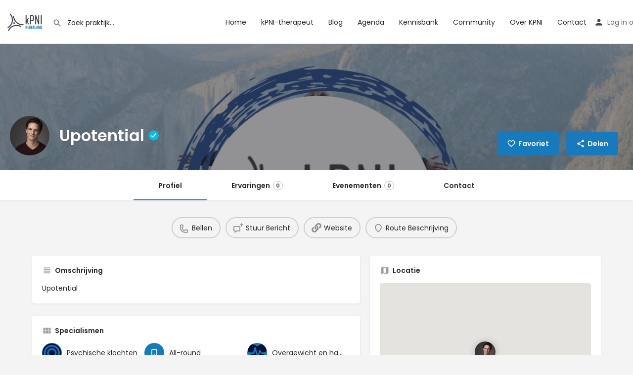

--- FILE ---
content_type: text/html; charset=UTF-8
request_url: https://www.kpni.nl/listing/upotential/
body_size: 19556
content:
<!DOCTYPE html>
<html lang="nl-NL">
<head>
	<meta charset="UTF-8" />
	<meta name="viewport" content="width=device-width, initial-scale=1.0" />
	<link rel="pingback" href="https://www.kpni.nl/xmlrpc.php">

	<meta name='robots' content='index, follow, max-image-preview:large, max-snippet:-1, max-video-preview:-1' />
	<style>img:is([sizes="auto" i], [sizes^="auto," i]) { contain-intrinsic-size: 3000px 1500px }</style>
	<meta name="dlm-version" content="5.1.6">
	<!-- This site is optimized with the Yoast SEO plugin v26.5 - https://yoast.com/wordpress/plugins/seo/ -->
	<title>Upotential - kPNI Nederland</title>
	<link rel="canonical" href="https://www.kpni.nl/listing/upotential/" />
	<meta property="og:locale" content="nl_NL" />
	<meta property="article:modified_time" content="2023-12-09T07:23:57+00:00" />
	<meta name="twitter:card" content="summary_large_image" />
	<script type="application/ld+json" class="yoast-schema-graph">{"@context":"https://schema.org","@graph":[{"@type":"WebPage","@id":"https://www.kpni.nl/listing/upotential/","url":"https://www.kpni.nl/listing/upotential/","name":"Upotential - kPNI Nederland","isPartOf":{"@id":"https://www.kpni.nl/#website"},"datePublished":"2021-05-26T11:37:48+00:00","dateModified":"2023-12-09T07:23:57+00:00","breadcrumb":{"@id":"https://www.kpni.nl/listing/upotential/#breadcrumb"},"inLanguage":"nl-NL","potentialAction":[{"@type":"ReadAction","target":["https://www.kpni.nl/listing/upotential/"]}]},{"@type":"BreadcrumbList","@id":"https://www.kpni.nl/listing/upotential/#breadcrumb","itemListElement":[{"@type":"ListItem","position":1,"name":"Home","item":"https://www.kpni.nl/"},{"@type":"ListItem","position":2,"name":"Lijsten","item":"https://www.kpni.nl/lijsten/"},{"@type":"ListItem","position":3,"name":"Upotential"}]},{"@type":"WebSite","@id":"https://www.kpni.nl/#website","url":"https://www.kpni.nl/","name":"kPNI Nederland","description":"Gezondheidswetenschap en therapie","potentialAction":[{"@type":"SearchAction","target":{"@type":"EntryPoint","urlTemplate":"https://www.kpni.nl/?s={search_term_string}"},"query-input":{"@type":"PropertyValueSpecification","valueRequired":true,"valueName":"search_term_string"}}],"inLanguage":"nl-NL"}]}</script>
	<!-- / Yoast SEO plugin. -->


<link rel='dns-prefetch' href='//maps.googleapis.com' />
<link rel='dns-prefetch' href='//cdnjs.cloudflare.com' />
<link rel='dns-prefetch' href='//fonts.googleapis.com' />
<meta property="og:title" content="Upotential" />
<meta property="og:url" content="https://www.kpni.nl/listing/upotential/" />
<meta property="og:site_name" content="kPNI Nederland" />
<meta property="og:type" content="profile" />
<meta property="og:description" content="Upotential" />
<meta property="og:image" content="http://www.kpni.nl/wp-content/uploads/2021/05/YourStyle_S.Knobben_kl_5347-scaled-1.jpg" />
<link rel='preload stylesheet' as='style' onload="this.onload=null;this.rel='stylesheet'" id='wp-block-library-css' href='https://www.kpni.nl/wp-includes/css/dist/block-library/style.min.css?ver=6.8.3' type='text/css' media='all' />
<style id='classic-theme-styles-inline-css' type='text/css'>
/*! This file is auto-generated */
.wp-block-button__link{color:#fff;background-color:#32373c;border-radius:9999px;box-shadow:none;text-decoration:none;padding:calc(.667em + 2px) calc(1.333em + 2px);font-size:1.125em}.wp-block-file__button{background:#32373c;color:#fff;text-decoration:none}
</style>
<link rel='stylesheet' id='betterdocs-blocks-category-slate-layout-css' href='https://www.kpni.nl/wp-content/plugins/betterdocs/assets/blocks/category-slate-layout/default.css?ver=4.2.6' type='text/css' media='all' />
<link rel='stylesheet' id='wc-memberships-blocks-css' href='https://www.kpni.nl/wp-content/plugins/woocommerce-memberships/assets/css/blocks/wc-memberships-blocks.min.css?ver=1.27.3' type='text/css' media='all' />
<style id='global-styles-inline-css' type='text/css'>
:root{--wp--preset--aspect-ratio--square: 1;--wp--preset--aspect-ratio--4-3: 4/3;--wp--preset--aspect-ratio--3-4: 3/4;--wp--preset--aspect-ratio--3-2: 3/2;--wp--preset--aspect-ratio--2-3: 2/3;--wp--preset--aspect-ratio--16-9: 16/9;--wp--preset--aspect-ratio--9-16: 9/16;--wp--preset--color--black: #000000;--wp--preset--color--cyan-bluish-gray: #abb8c3;--wp--preset--color--white: #ffffff;--wp--preset--color--pale-pink: #f78da7;--wp--preset--color--vivid-red: #cf2e2e;--wp--preset--color--luminous-vivid-orange: #ff6900;--wp--preset--color--luminous-vivid-amber: #fcb900;--wp--preset--color--light-green-cyan: #7bdcb5;--wp--preset--color--vivid-green-cyan: #00d084;--wp--preset--color--pale-cyan-blue: #8ed1fc;--wp--preset--color--vivid-cyan-blue: #0693e3;--wp--preset--color--vivid-purple: #9b51e0;--wp--preset--gradient--vivid-cyan-blue-to-vivid-purple: linear-gradient(135deg,rgba(6,147,227,1) 0%,rgb(155,81,224) 100%);--wp--preset--gradient--light-green-cyan-to-vivid-green-cyan: linear-gradient(135deg,rgb(122,220,180) 0%,rgb(0,208,130) 100%);--wp--preset--gradient--luminous-vivid-amber-to-luminous-vivid-orange: linear-gradient(135deg,rgba(252,185,0,1) 0%,rgba(255,105,0,1) 100%);--wp--preset--gradient--luminous-vivid-orange-to-vivid-red: linear-gradient(135deg,rgba(255,105,0,1) 0%,rgb(207,46,46) 100%);--wp--preset--gradient--very-light-gray-to-cyan-bluish-gray: linear-gradient(135deg,rgb(238,238,238) 0%,rgb(169,184,195) 100%);--wp--preset--gradient--cool-to-warm-spectrum: linear-gradient(135deg,rgb(74,234,220) 0%,rgb(151,120,209) 20%,rgb(207,42,186) 40%,rgb(238,44,130) 60%,rgb(251,105,98) 80%,rgb(254,248,76) 100%);--wp--preset--gradient--blush-light-purple: linear-gradient(135deg,rgb(255,206,236) 0%,rgb(152,150,240) 100%);--wp--preset--gradient--blush-bordeaux: linear-gradient(135deg,rgb(254,205,165) 0%,rgb(254,45,45) 50%,rgb(107,0,62) 100%);--wp--preset--gradient--luminous-dusk: linear-gradient(135deg,rgb(255,203,112) 0%,rgb(199,81,192) 50%,rgb(65,88,208) 100%);--wp--preset--gradient--pale-ocean: linear-gradient(135deg,rgb(255,245,203) 0%,rgb(182,227,212) 50%,rgb(51,167,181) 100%);--wp--preset--gradient--electric-grass: linear-gradient(135deg,rgb(202,248,128) 0%,rgb(113,206,126) 100%);--wp--preset--gradient--midnight: linear-gradient(135deg,rgb(2,3,129) 0%,rgb(40,116,252) 100%);--wp--preset--font-size--small: 13px;--wp--preset--font-size--medium: 20px;--wp--preset--font-size--large: 36px;--wp--preset--font-size--x-large: 42px;--wp--preset--spacing--20: 0.44rem;--wp--preset--spacing--30: 0.67rem;--wp--preset--spacing--40: 1rem;--wp--preset--spacing--50: 1.5rem;--wp--preset--spacing--60: 2.25rem;--wp--preset--spacing--70: 3.38rem;--wp--preset--spacing--80: 5.06rem;--wp--preset--shadow--natural: 6px 6px 9px rgba(0, 0, 0, 0.2);--wp--preset--shadow--deep: 12px 12px 50px rgba(0, 0, 0, 0.4);--wp--preset--shadow--sharp: 6px 6px 0px rgba(0, 0, 0, 0.2);--wp--preset--shadow--outlined: 6px 6px 0px -3px rgba(255, 255, 255, 1), 6px 6px rgba(0, 0, 0, 1);--wp--preset--shadow--crisp: 6px 6px 0px rgba(0, 0, 0, 1);}:where(.is-layout-flex){gap: 0.5em;}:where(.is-layout-grid){gap: 0.5em;}body .is-layout-flex{display: flex;}.is-layout-flex{flex-wrap: wrap;align-items: center;}.is-layout-flex > :is(*, div){margin: 0;}body .is-layout-grid{display: grid;}.is-layout-grid > :is(*, div){margin: 0;}:where(.wp-block-columns.is-layout-flex){gap: 2em;}:where(.wp-block-columns.is-layout-grid){gap: 2em;}:where(.wp-block-post-template.is-layout-flex){gap: 1.25em;}:where(.wp-block-post-template.is-layout-grid){gap: 1.25em;}.has-black-color{color: var(--wp--preset--color--black) !important;}.has-cyan-bluish-gray-color{color: var(--wp--preset--color--cyan-bluish-gray) !important;}.has-white-color{color: var(--wp--preset--color--white) !important;}.has-pale-pink-color{color: var(--wp--preset--color--pale-pink) !important;}.has-vivid-red-color{color: var(--wp--preset--color--vivid-red) !important;}.has-luminous-vivid-orange-color{color: var(--wp--preset--color--luminous-vivid-orange) !important;}.has-luminous-vivid-amber-color{color: var(--wp--preset--color--luminous-vivid-amber) !important;}.has-light-green-cyan-color{color: var(--wp--preset--color--light-green-cyan) !important;}.has-vivid-green-cyan-color{color: var(--wp--preset--color--vivid-green-cyan) !important;}.has-pale-cyan-blue-color{color: var(--wp--preset--color--pale-cyan-blue) !important;}.has-vivid-cyan-blue-color{color: var(--wp--preset--color--vivid-cyan-blue) !important;}.has-vivid-purple-color{color: var(--wp--preset--color--vivid-purple) !important;}.has-black-background-color{background-color: var(--wp--preset--color--black) !important;}.has-cyan-bluish-gray-background-color{background-color: var(--wp--preset--color--cyan-bluish-gray) !important;}.has-white-background-color{background-color: var(--wp--preset--color--white) !important;}.has-pale-pink-background-color{background-color: var(--wp--preset--color--pale-pink) !important;}.has-vivid-red-background-color{background-color: var(--wp--preset--color--vivid-red) !important;}.has-luminous-vivid-orange-background-color{background-color: var(--wp--preset--color--luminous-vivid-orange) !important;}.has-luminous-vivid-amber-background-color{background-color: var(--wp--preset--color--luminous-vivid-amber) !important;}.has-light-green-cyan-background-color{background-color: var(--wp--preset--color--light-green-cyan) !important;}.has-vivid-green-cyan-background-color{background-color: var(--wp--preset--color--vivid-green-cyan) !important;}.has-pale-cyan-blue-background-color{background-color: var(--wp--preset--color--pale-cyan-blue) !important;}.has-vivid-cyan-blue-background-color{background-color: var(--wp--preset--color--vivid-cyan-blue) !important;}.has-vivid-purple-background-color{background-color: var(--wp--preset--color--vivid-purple) !important;}.has-black-border-color{border-color: var(--wp--preset--color--black) !important;}.has-cyan-bluish-gray-border-color{border-color: var(--wp--preset--color--cyan-bluish-gray) !important;}.has-white-border-color{border-color: var(--wp--preset--color--white) !important;}.has-pale-pink-border-color{border-color: var(--wp--preset--color--pale-pink) !important;}.has-vivid-red-border-color{border-color: var(--wp--preset--color--vivid-red) !important;}.has-luminous-vivid-orange-border-color{border-color: var(--wp--preset--color--luminous-vivid-orange) !important;}.has-luminous-vivid-amber-border-color{border-color: var(--wp--preset--color--luminous-vivid-amber) !important;}.has-light-green-cyan-border-color{border-color: var(--wp--preset--color--light-green-cyan) !important;}.has-vivid-green-cyan-border-color{border-color: var(--wp--preset--color--vivid-green-cyan) !important;}.has-pale-cyan-blue-border-color{border-color: var(--wp--preset--color--pale-cyan-blue) !important;}.has-vivid-cyan-blue-border-color{border-color: var(--wp--preset--color--vivid-cyan-blue) !important;}.has-vivid-purple-border-color{border-color: var(--wp--preset--color--vivid-purple) !important;}.has-vivid-cyan-blue-to-vivid-purple-gradient-background{background: var(--wp--preset--gradient--vivid-cyan-blue-to-vivid-purple) !important;}.has-light-green-cyan-to-vivid-green-cyan-gradient-background{background: var(--wp--preset--gradient--light-green-cyan-to-vivid-green-cyan) !important;}.has-luminous-vivid-amber-to-luminous-vivid-orange-gradient-background{background: var(--wp--preset--gradient--luminous-vivid-amber-to-luminous-vivid-orange) !important;}.has-luminous-vivid-orange-to-vivid-red-gradient-background{background: var(--wp--preset--gradient--luminous-vivid-orange-to-vivid-red) !important;}.has-very-light-gray-to-cyan-bluish-gray-gradient-background{background: var(--wp--preset--gradient--very-light-gray-to-cyan-bluish-gray) !important;}.has-cool-to-warm-spectrum-gradient-background{background: var(--wp--preset--gradient--cool-to-warm-spectrum) !important;}.has-blush-light-purple-gradient-background{background: var(--wp--preset--gradient--blush-light-purple) !important;}.has-blush-bordeaux-gradient-background{background: var(--wp--preset--gradient--blush-bordeaux) !important;}.has-luminous-dusk-gradient-background{background: var(--wp--preset--gradient--luminous-dusk) !important;}.has-pale-ocean-gradient-background{background: var(--wp--preset--gradient--pale-ocean) !important;}.has-electric-grass-gradient-background{background: var(--wp--preset--gradient--electric-grass) !important;}.has-midnight-gradient-background{background: var(--wp--preset--gradient--midnight) !important;}.has-small-font-size{font-size: var(--wp--preset--font-size--small) !important;}.has-medium-font-size{font-size: var(--wp--preset--font-size--medium) !important;}.has-large-font-size{font-size: var(--wp--preset--font-size--large) !important;}.has-x-large-font-size{font-size: var(--wp--preset--font-size--x-large) !important;}
:where(.wp-block-post-template.is-layout-flex){gap: 1.25em;}:where(.wp-block-post-template.is-layout-grid){gap: 1.25em;}
:where(.wp-block-columns.is-layout-flex){gap: 2em;}:where(.wp-block-columns.is-layout-grid){gap: 2em;}
:root :where(.wp-block-pullquote){font-size: 1.5em;line-height: 1.6;}
</style>
<link rel='stylesheet' id='contact-form-7-css' href='https://www.kpni.nl/wp-content/plugins/contact-form-7/includes/css/styles.css?ver=6.1.4' type='text/css' media='all' />
<link rel='stylesheet' id='woocommerce-layout-css' href='https://www.kpni.nl/wp-content/plugins/woocommerce/assets/css/woocommerce-layout.css?ver=10.3.7' type='text/css' media='all' />
<link rel='stylesheet' id='woocommerce-smallscreen-css' href='https://www.kpni.nl/wp-content/plugins/woocommerce/assets/css/woocommerce-smallscreen.css?ver=10.3.7' type='text/css' media='only screen and (max-width: 768px)' />
<link rel='stylesheet' id='woocommerce-general-css' href='https://www.kpni.nl/wp-content/plugins/woocommerce/assets/css/woocommerce.css?ver=10.3.7' type='text/css' media='all' />
<style id='woocommerce-inline-inline-css' type='text/css'>
.woocommerce form .form-row .required { visibility: visible; }
</style>
<link rel='stylesheet' id='brands-styles-css' href='https://www.kpni.nl/wp-content/plugins/woocommerce/assets/css/brands.css?ver=10.3.7' type='text/css' media='all' />
<link rel='stylesheet' id='wc-memberships-frontend-css' href='https://www.kpni.nl/wp-content/plugins/woocommerce-memberships/assets/css/frontend/wc-memberships-frontend.min.css?ver=1.27.3' type='text/css' media='all' />
<link rel='stylesheet' id='elementor-icons-css' href='https://www.kpni.nl/wp-content/plugins/elementor/assets/lib/eicons/css/elementor-icons.min.css?ver=5.44.0' type='text/css' media='all' />
<link rel='stylesheet' id='elementor-frontend-css' href='https://www.kpni.nl/wp-content/plugins/elementor/assets/css/frontend.min.css?ver=3.33.2' type='text/css' media='all' />
<link rel='stylesheet' id='elementor-post-13-css' href='https://www.kpni.nl/wp-content/uploads/elementor/css/post-13.css?ver=1768047778' type='text/css' media='all' />
<link rel='stylesheet' id='font-awesome-5-all-css' href='https://www.kpni.nl/wp-content/plugins/elementor/assets/lib/font-awesome/css/all.min.css?ver=3.33.2' type='text/css' media='all' />
<link rel='stylesheet' id='font-awesome-4-shim-css' href='https://www.kpni.nl/wp-content/plugins/elementor/assets/lib/font-awesome/css/v4-shims.min.css?ver=3.33.2' type='text/css' media='all' />
<link rel='stylesheet' id='mollie-applepaydirect-css' href='https://www.kpni.nl/wp-content/plugins/mollie-payments-for-woocommerce/public/css/mollie-applepaydirect.min.css?ver=1762934144' type='text/css' media='screen' />
<link rel='stylesheet' id='mylisting-google-maps-css' href='https://www.kpni.nl/wp-content/themes/my-listing/assets/dist/maps/google-maps/google-maps.css?ver=2.11.4' type='text/css' media='all' />
<link rel='stylesheet' id='mylisting-icons-css' href='https://www.kpni.nl/wp-content/themes/my-listing/assets/dist/icons.css?ver=2.11.4' type='text/css' media='all' />
<link rel='stylesheet' id='mylisting-material-icons-css' href='https://fonts.googleapis.com/icon?family=Material+Icons&#038;display=swap&#038;ver=6.8.3' type='text/css' media='all' />
<link rel='stylesheet' id='mylisting-select2-css' href='https://www.kpni.nl/wp-content/themes/my-listing/assets/vendor/select2/select2.css?ver=4.0.13' type='text/css' media='all' />
<link rel='stylesheet' id='mylisting-vendor-css' href='https://www.kpni.nl/wp-content/themes/my-listing/assets/dist/vendor.css?ver=2.11.4' type='text/css' media='all' />
<link rel='stylesheet' id='mylisting-frontend-css' href='https://www.kpni.nl/wp-content/themes/my-listing/assets/dist/frontend.css?ver=2.11.4' type='text/css' media='all' />
<link rel='stylesheet' id='ml-max-w-1200-css' href='https://www.kpni.nl/wp-content/themes/my-listing/assets/dist/max-width-1200.css?ver=2.11.4' type='text/css' media='(max-width: 1200px)' />
<link rel='stylesheet' id='ml-max-w-992-css' href='https://www.kpni.nl/wp-content/themes/my-listing/assets/dist/max-width-992.css?ver=2.11.4' type='text/css' media='(max-width: 992px)' />
<link rel='stylesheet' id='ml-max-w-768-css' href='https://www.kpni.nl/wp-content/themes/my-listing/assets/dist/max-width-768.css?ver=2.11.4' type='text/css' media='(max-width: 768px)' />
<link rel='stylesheet' id='ml-max-w-600-css' href='https://www.kpni.nl/wp-content/themes/my-listing/assets/dist/max-width-600.css?ver=2.11.4' type='text/css' media='(max-width: 600px)' />
<link rel='stylesheet' id='ml-max-w-480-css' href='https://www.kpni.nl/wp-content/themes/my-listing/assets/dist/max-width-480.css?ver=2.11.4' type='text/css' media='(max-width: 480px)' />
<link rel='stylesheet' id='ml-max-w-320-css' href='https://www.kpni.nl/wp-content/themes/my-listing/assets/dist/max-width-320.css?ver=2.11.4' type='text/css' media='(max-width: 320px)' />
<link rel='stylesheet' id='ml-min-w-993-css' href='https://www.kpni.nl/wp-content/themes/my-listing/assets/dist/min-width-993.css?ver=2.11.4' type='text/css' media='(min-width: 993px)' />
<link rel='stylesheet' id='ml-min-w-1201-css' href='https://www.kpni.nl/wp-content/themes/my-listing/assets/dist/min-width-1201.css?ver=2.11.4' type='text/css' media='(min-width: 1201px)' />
<link rel='stylesheet' id='mylisting-single-listing-css' href='https://www.kpni.nl/wp-content/themes/my-listing/assets/dist/single-listing.css?ver=2.11.4' type='text/css' media='all' />
<link rel='stylesheet' id='wc-general-style-css' href='https://www.kpni.nl/wp-content/themes/my-listing/assets/dist/wc-general-style.css?ver=2.11.4' type='text/css' media='all' />
<link rel='stylesheet' id='theme-styles-default-css' href='https://www.kpni.nl/wp-content/themes/my-listing/style.css?ver=6.8.3' type='text/css' media='all' />
<style id='theme-styles-default-inline-css' type='text/css'>
:root{}
</style>
<link rel='stylesheet' id='child-style-css' href='https://www.kpni.nl/wp-content/themes/my-listing-child/style.css?ver=6.8.3' type='text/css' media='all' />
<link rel='stylesheet' id='mylisting-dynamic-styles-css' href='https://www.kpni.nl/wp-content/uploads/mylisting-dynamic-styles.css?ver=1729774601' type='text/css' media='all' />
<link rel='stylesheet' id='elementor-gf-local-poppins-css' href='https://www.kpni.nl/wp-content/uploads/elementor/google-fonts/css/poppins.css?ver=1742724165' type='text/css' media='all' />
<script type="text/javascript" src="https://www.kpni.nl/wp-includes/js/jquery/jquery.min.js?ver=3.7.1" id="jquery-core-js"></script>
<script type="text/javascript" src="https://www.kpni.nl/wp-includes/js/jquery/jquery-migrate.min.js?ver=3.4.1" id="jquery-migrate-js"></script>
<script type="text/javascript" src="https://www.kpni.nl/wp-content/plugins/woocommerce/assets/js/jquery-blockui/jquery.blockUI.min.js?ver=2.7.0-wc.10.3.7" id="wc-jquery-blockui-js" defer="defer" data-wp-strategy="defer"></script>
<script type="text/javascript" id="wc-add-to-cart-js-extra">
/* <![CDATA[ */
var wc_add_to_cart_params = {"ajax_url":"\/wp-admin\/admin-ajax.php","wc_ajax_url":"\/?wc-ajax=%%endpoint%%","i18n_view_cart":"Bekijk winkelwagen","cart_url":"https:\/\/www.kpni.nl\/winkelmand\/","is_cart":"","cart_redirect_after_add":"no"};
/* ]]> */
</script>
<script type="text/javascript" src="https://www.kpni.nl/wp-content/plugins/woocommerce/assets/js/frontend/add-to-cart.min.js?ver=10.3.7" id="wc-add-to-cart-js" defer="defer" data-wp-strategy="defer"></script>
<script type="text/javascript" src="https://www.kpni.nl/wp-content/plugins/woocommerce/assets/js/js-cookie/js.cookie.min.js?ver=2.1.4-wc.10.3.7" id="wc-js-cookie-js" defer="defer" data-wp-strategy="defer"></script>
<script type="text/javascript" id="woocommerce-js-extra">
/* <![CDATA[ */
var woocommerce_params = {"ajax_url":"\/wp-admin\/admin-ajax.php","wc_ajax_url":"\/?wc-ajax=%%endpoint%%","i18n_password_show":"Wachtwoord weergeven","i18n_password_hide":"Wachtwoord verbergen"};
/* ]]> */
</script>
<script type="text/javascript" src="https://www.kpni.nl/wp-content/plugins/woocommerce/assets/js/frontend/woocommerce.min.js?ver=10.3.7" id="woocommerce-js" defer="defer" data-wp-strategy="defer"></script>
<script type="text/javascript" src="https://www.kpni.nl/wp-content/plugins/elementor/assets/lib/font-awesome/js/v4-shims.min.js?ver=3.33.2" id="font-awesome-4-shim-js"></script>
<script type="text/javascript" src="https://www.kpni.nl/wp-content/plugins/happy-elementor-addons/assets/vendor/dom-purify/purify.min.js?ver=3.1.6" id="dom-purify-js"></script>
<link rel="https://api.w.org/" href="https://www.kpni.nl/wp-json/" /><link rel="EditURI" type="application/rsd+xml" title="RSD" href="https://www.kpni.nl/xmlrpc.php?rsd" />
<meta name="generator" content="WordPress 6.8.3" />
<meta name="generator" content="WooCommerce 10.3.7" />
<link rel='shortlink' href='https://www.kpni.nl/?p=966' />
<link rel="alternate" title="oEmbed (JSON)" type="application/json+oembed" href="https://www.kpni.nl/wp-json/oembed/1.0/embed?url=https%3A%2F%2Fwww.kpni.nl%2Flisting%2Fupotential%2F" />
<link rel="alternate" title="oEmbed (XML)" type="text/xml+oembed" href="https://www.kpni.nl/wp-json/oembed/1.0/embed?url=https%3A%2F%2Fwww.kpni.nl%2Flisting%2Fupotential%2F&#038;format=xml" />
<script type="text/javascript">var MyListing = {"Helpers":{},"Handlers":{},"MapConfig":{"ClusterSize":35,"AccessToken":"AIzaSyA83k-JXINqLlrnRF-mF_hQNQ9U7ThaRFk","Language":"default","TypeRestrictions":"address","CountryRestrictions":["NL"],"CustomSkins":{}}};</script><script type="text/javascript">var CASE27 = {"ajax_url":"https:\/\/www.kpni.nl\/wp-admin\/admin-ajax.php","login_url":"https:\/\/www.kpni.nl\/mijn-account\/","register_url":"https:\/\/www.kpni.nl\/mijn-account\/?register","mylisting_ajax_url":"\/?mylisting-ajax=1","theme_folder":"https:\/\/www.kpni.nl\/wp-content\/themes\/my-listing","theme_version":"2.11.4","env":"production","ajax_nonce":"d8a8db423c","l10n":{"selectOption":"Selecteer een optie","errorLoading":"De resultaten konden niet worden geladen.","removeAllItems":"Remove all items","loadingMore":"Meer resultaten aan het laden...","noResults":"Geen resultaten gevonden","searching":"Bezig met zoeken...","datepicker":{"format":"DD MMMM, YY","timeFormat":"h:mm A","dateTimeFormat":"DD MMMM, YY, h:mm A","timePicker24Hour":false,"firstDay":1,"applyLabel":"Toepassen","cancelLabel":"Annuleren","customRangeLabel":"Aangepast bereik","daysOfWeek":["Zo","Ma","Di","Woe","Do","Vr","Za"],"monthNames":["Januari","Februari","Maart","April","Mei","Juni","Juli","Augustus","September","Oktober","November","December"]},"irreversible_action":"Dit is een onomkeerbare actie. Toch doorgaan?","delete_listing_confirm":"Weet je zeker dat je deze lijst wilt verwijderen?","copied_to_clipboard":"Gekopieerd!","nearby_listings_location_required":"Voer een locatie in om lijsten in de buurt te vinden.","nearby_listings_retrieving_location":"Locatie aan het ophalen...","nearby_listings_searching":"Aan het zoeken naar lijsten in de buurt...","geolocation_failed":"U moet de locatie inschakelen om deze functie te kunnen gebruiken.","something_went_wrong":"Er is iets misgegaan.","all_in_category":"Alles in \"%s\"","invalid_file_type":"Ongeldig bestandstype. Geaccepteerde types:","file_limit_exceeded":"U hebt de limiet voor het uploaden van bestanden overschreden (%d).","file_size_limit":"This attachement (%s) exceeds upload size limit (%d)."},"woocommerce":[],"map_provider":"google-maps","google_btn_local":"nl_NL","caption1":"false","caption2":"false","js_field_html_img":"<div class=\"uploaded-file uploaded-image review-gallery-image job-manager-uploaded-file\">\t<span class=\"uploaded-file-preview\">\t\t\t\t\t<span class=\"job-manager-uploaded-file-preview\">\t\t\t\t<img alt=\"Uploaded file\" src=\"\">\t\t\t<\/span>\t\t\t\t<a href=\"#\" class=\"remove-uploaded-file review-gallery-image-remove job-manager-remove-uploaded-file\"><i class=\"mi delete\"><\/i><\/a>\t<\/span>\t<input type=\"hidden\" class=\"input-text\" name=\"\" value=\"b64:\"><\/div>","js_field_html":"<div class=\"uploaded-file  review-gallery-image job-manager-uploaded-file\">\t<span class=\"uploaded-file-preview\">\t\t\t\t\t<span class=\"job-manager-uploaded-file-name\">\t\t\t\t<i class=\"mi insert_drive_file uploaded-file-icon\"><\/i>\t\t\t\t<code><\/code>\t\t\t<\/span>\t\t\t\t<a href=\"#\" class=\"remove-uploaded-file review-gallery-image-remove job-manager-remove-uploaded-file\"><i class=\"mi delete\"><\/i><\/a>\t<\/span>\t<input type=\"hidden\" class=\"input-text\" name=\"\" value=\"b64:\"><\/div>"};</script>	<noscript><style>.woocommerce-product-gallery{ opacity: 1 !important; }</style></noscript>
	<meta name="generator" content="Elementor 3.33.2; features: additional_custom_breakpoints; settings: css_print_method-external, google_font-enabled, font_display-auto">
			<style>
				.e-con.e-parent:nth-of-type(n+4):not(.e-lazyloaded):not(.e-no-lazyload),
				.e-con.e-parent:nth-of-type(n+4):not(.e-lazyloaded):not(.e-no-lazyload) * {
					background-image: none !important;
				}
				@media screen and (max-height: 1024px) {
					.e-con.e-parent:nth-of-type(n+3):not(.e-lazyloaded):not(.e-no-lazyload),
					.e-con.e-parent:nth-of-type(n+3):not(.e-lazyloaded):not(.e-no-lazyload) * {
						background-image: none !important;
					}
				}
				@media screen and (max-height: 640px) {
					.e-con.e-parent:nth-of-type(n+2):not(.e-lazyloaded):not(.e-no-lazyload),
					.e-con.e-parent:nth-of-type(n+2):not(.e-lazyloaded):not(.e-no-lazyload) * {
						background-image: none !important;
					}
				}
			</style>
			<link rel="icon" href="https://www.kpni.nl/wp-content/uploads/2021/07/cropped-kpni-sitelogo-32x32.webp" sizes="32x32" />
<link rel="icon" href="https://www.kpni.nl/wp-content/uploads/2021/07/cropped-kpni-sitelogo-192x192.webp" sizes="192x192" />
<link rel="apple-touch-icon" href="https://www.kpni.nl/wp-content/uploads/2021/07/cropped-kpni-sitelogo-180x180.webp" />
<meta name="msapplication-TileImage" content="https://www.kpni.nl/wp-content/uploads/2021/07/cropped-kpni-sitelogo-270x270.webp" />
		<style type="text/css" id="wp-custom-css">
			.betterdocs-social-share {
    display: none;
}		</style>
		<style type="text/css" id="mylisting-typography"></style></head>
<body class="wp-singular job_listing-template-default single single-job_listing postid-966 wp-theme-my-listing wp-child-theme-my-listing-child theme-my-listing woocommerce-no-js my-listing single-listing type-praktijk package-50 c27-verified cover-style-image elementor-default elementor-kit-13">

<div id="c27-site-wrapper">
<link rel='stylesheet' id='mylisting-header-css' href='https://www.kpni.nl/wp-content/themes/my-listing/assets/dist/header.css?ver=2.11.4' type='text/css' media='all' />

<header class="c27-main-header header header-style-default header-width-full-width header-light-skin header-scroll-light-skin header-scroll-hide header-fixed header-menu-left">
	<div class="header-skin"></div>
	<div class="header-container">
		<div class="header-top container-fluid">
			<div class="header-left">
			<div class="mobile-menu">
				<a aria-label="Mobile menu icon" href="#main-menu">
					<div class="mobile-menu-lines"><i class="mi menu"></i></div>
				</a>
			</div>
			<div class="logo">
															<a aria-label="Site logo" href="https://www.kpni.nl/" class="scroll-logo">
							<img src="https://www.kpni.nl/wp-content/uploads/2020/12/LOGO-kpni-NEDERLAND-transparant-188x300.png"
								alt="">
						</a>
					
					<a aria-label="Site logo" href="https://www.kpni.nl/" class="static-logo">
						<img src="https://www.kpni.nl/wp-content/uploads/2020/12/kpni_logo_landscape.png"
							alt="">
					</a>
							</div>
							<link rel='stylesheet' id='mylisting-quick-search-form-css' href='https://www.kpni.nl/wp-content/themes/my-listing/assets/dist/quick-search-form.css?ver=2.11.4' type='text/css' media='all' />
<div class="quick-search-instance text-left" id="c27-header-search-form" data-focus="default">
	<form action="https://www.kpni.nl/verkennen/" method="GET">
		<div class="dark-forms header-search  search-shortcode-light">
			<i class="mi search"></i>
			<input type="search" placeholder="Zoek praktijk..." name="search_keywords" autocomplete="off">
			<div class="instant-results">
				<ul class="instant-results-list ajax-results no-list-style"></ul>
				<button type="submit" class="buttons full-width button-5 search view-all-results all-results">
					<i class="mi search"></i>Bekijk alle resultaten				</button>
				<button type="submit" class="buttons full-width button-5 search view-all-results no-results">
					<i class="mi search"></i>Geen resultaten				</button>
				<div class="loader-bg">
					<link rel='stylesheet' id='mylisting-paper-spinner-css' href='https://www.kpni.nl/wp-content/themes/my-listing/assets/dist/paper-spinner.css?ver=2.11.4' type='text/css' media='all' />

<div class="paper-spinner center-vh" style="width: 24px; height: 24px;">
	<div class="spinner-container active">
		<div class="spinner-layer layer-1" style="border-color: #777;">
			<div class="circle-clipper left">
				<div class="circle" style="border-width: 2.5px;"></div>
			</div><div class="gap-patch">
				<div class="circle" style="border-width: 2.5px;"></div>
			</div><div class="circle-clipper right">
				<div class="circle" style="border-width: 2.5px;"></div>
			</div>
		</div>
	</div>
</div>				</div>

							</div>
		</div>
	</form>
</div>
										</div>
			<div class="header-center">
			<div class="i-nav">
				<div class="mobile-nav-head">
					<div class="mnh-close-icon">
						<a aria-label="Close mobile menu" href="#close-main-menu">
							<i class="mi close"></i>
						</a>
					</div>

									</div>

				
					<ul id="menu-main-menu" class="main-menu main-nav no-list-style"><li id="menu-item-39" class="menu-item menu-item-type-post_type menu-item-object-page menu-item-home menu-item-39"><a href="https://www.kpni.nl/">Home</a></li>
<li id="menu-item-38" class="menu-item menu-item-type-post_type menu-item-object-page menu-item-38"><a href="https://www.kpni.nl/verkennen/">kPNI-therapeut</a></li>
<li id="menu-item-639" class="menu-item menu-item-type-post_type menu-item-object-page current_page_parent menu-item-639"><a href="https://www.kpni.nl/blog/">Blog</a></li>
<li id="menu-item-2678" class="menu-item menu-item-type-post_type menu-item-object-page menu-item-2678"><a href="https://www.kpni.nl/aanbevolen-evenementen/">Agenda</a></li>
<li id="menu-item-54739" class="menu-item menu-item-type-post_type menu-item-object-page menu-item-54739"><a href="https://www.kpni.nl/kennisbank/">Kennisbank</a></li>
<li id="menu-item-2120" class="menu-item menu-item-type-post_type menu-item-object-page menu-item-2120"><a href="https://www.kpni.nl/community/">Community</a></li>
<li id="menu-item-468" class="menu-item menu-item-type-post_type menu-item-object-page menu-item-468"><a href="https://www.kpni.nl/over-kpni/">Over KPNI</a></li>
<li id="menu-item-808" class="menu-item menu-item-type-post_type menu-item-object-page menu-item-808"><a href="https://www.kpni.nl/contact/">Contact</a></li>
</ul>
					<div class="mobile-nav-button">
						<div class="header-button">
	<a href="https://www.kpni.nl/community/" class="buttons button-2">
		Community	</a>
</div>					</div>
				</div>
				<div class="i-nav-overlay"></div>
				</div>
			<div class="header-right">
									<div class="user-area signin-area">
						<i class="mi person user-area-icon"></i>
						<a href="https://www.kpni.nl/mijn-account/">
							Log in						</a>
													<span>of</span>
							<a href="https://www.kpni.nl/mijn-account/?register">
								Registreren							</a>
											</div>
					<div class="mob-sign-in">
						<a aria-label="Mobile sign in button" href="https://www.kpni.nl/mijn-account/"><i class="mi person"></i></a>
					</div>

											
<a class="view-cart-contents" href="#" type="button" id="user-cart-menu" data-toggle="modal" data-target="#wc-cart-modal" title="Bekijk je winkelmand">
	<span class="mi shopping_basket"></span>
	<i class="header-cart-counter counter-hidden" data-count="0">
		<span>0</span>
	</i>
</a>									
				<div class="header-button">
	<a href="https://www.kpni.nl/community/" class="buttons button-2">
		Community	</a>
</div>
									<div class="search-trigger" data-toggle="modal" data-target="#quicksearch-mobile-modal">
						<a aria-label="Header mobile search trigger" href="#"><i class="mi search"></i></a>
					</div>
							</div>
		</div>
	</div>
</header>

	<div class="c27-top-content-margin"></div>

<link rel='stylesheet' id='mylisting-blog-feed-widget-css' href='https://www.kpni.nl/wp-content/themes/my-listing/assets/dist/blog-feed-widget.css?ver=2.11.4' type='text/css' media='all' />

<script type="text/javascript">document.body.dataset.activeTab = window.location.hash.substr(1);</script>
<div class="single-job-listing " id="c27-single-listing">
    <input type="hidden" id="case27-post-id" value="966">
    <input type="hidden" id="case27-author-id" value="20">
    <!-- <section> opening tag is omitted -->
        
<section class="featured-section profile-cover profile-cover-image"
	style="background-image: url('https://www.kpni.nl/wp-content/uploads/2020/12/praktijken-blanco.png'); padding-bottom: 20%;">
    <div class="overlay"
         style="background-color: #242429;
                opacity: 0.5;"
        >
    </div>
<!-- Omit the closing </section> tag -->
        <div class="main-info-desktop">
            <div class="container listing-main-info">
                <div class="col-md-6">
                    <div class="profile-name no-tagline no-rating">
                                                    <link rel='stylesheet' id='mylisting-photoswipe-css' href='https://www.kpni.nl/wp-content/themes/my-listing/assets/dist/photoswipe.css?ver=2.11.4' type='text/css' media='all' />
                                                        <a
                            	aria-label="Listing logo"
                                class="profile-avatar open-photo-swipe"
                                href="http://www.kpni.nl/wp-content/uploads/2021/05/YourStyle_S.Knobben_kl_5347-scaled-1.jpg"
                                style="background-image: url('http://www.kpni.nl/wp-content/uploads/2021/05/YourStyle_S.Knobben_kl_5347-scaled-1.jpg')"
                                alt=""
                                title=""
                                caption=""
                                description=""
                            ></a>
                        
                        <h1 class="case27-primary-text">
                            Upotential                                                            <span class="verified-badge tooltip-element">
                                    <img height="21" width="21" alt="Verified listing" class="verified-listing" src="https://www.kpni.nl/wp-content/themes/my-listing/assets/images/tick.svg">
                                    <span class="tooltip-container">Geverifieerde lijst</span>
                                </span>
                                                                                </h1>
                        <div class="pa-below-title">
                            
                                                    </div>
                    </div>
                </div>

                <div class="col-md-6">
    <div class="listing-main-buttons detail-count-2">
        <ul class="no-list-style">
            
                                                
<li id="cta-71efc6" class="lmb-calltoaction ml-track-btn">
    <a
    	href="#"
    	class="mylisting-bookmark-item "
    	data-listing-id="966"
    	data-label="Favoriet"
    	data-active-label="Favoriet"
        onclick="MyListing.Handlers.Bookmark_Button(event, this)"
    >
    	<i class="mi favorite_border"></i>    	<span class="action-label">Favoriet</span>
    </a>
</li>                                                                
<li id="cta-564ed1" class="lmb-calltoaction ml-track-btn">
    <a href="#" id="cta-564ed1-dd" data-toggle="modal" data-target="#social-share-modal">
        <i class="mi share"></i>        <span>Delen</span>
    </a>
</li>

                                    </ul>
    </div>
</div>            </div>
        </div>
    </section>
    <div class="main-info-mobile">
            </div>
    <div class="profile-header">
        <div class="container">
            <div class="row">
                <div class="col-md-12">
                    <div class="profile-menu">
                        <ul class="cts-carousel no-list-style">
                            <li>
                                    <a href="#" id="listing_tab_profiel_toggle" data-section-id="profiel" class="listing-tab-toggle toggle-tab-type-main" data-options="{}">
                                        Profiel
                                        
                                        
                                                                            </a>
                                </li><li>
                                    <a href="#" id="listing_tab_ervaringen_toggle" data-section-id="ervaringen" class="listing-tab-toggle toggle-tab-type-comments" data-options="{}">
                                        Ervaringen
                                                                                    <span class="items-counter">0</span>
                                        
                                        
                                                                            </a>
                                </li><li>
                                    <a href="#" id="listing_tab_evenementen_toggle" data-section-id="evenementen" class="listing-tab-toggle toggle-tab-type-related_listings" data-options="{&quot;field_key&quot;:&quot;related_listing&quot;}">
                                        Evenementen
                                        
                                                                                    <span class="items-counter hide"></span>
                                            <span class="c27-tab-spinner tab-spinner">
                                                <i class="fa fa-circle-o-notch fa-spin"></i>
                                            </span>
                                        
                                                                            </a>
                                </li><li>
                                    <a href="#" id="listing_tab_contact_toggle" data-section-id="contact" class="listing-tab-toggle toggle-tab-type-bookings" data-options="{}">
                                        Contact
                                        
                                        
                                                                            </a>
                                </li>                            <li class="cts-prev">prev</li>
                            <li class="cts-next">next</li>
                        </ul>
                    </div>
                </div>
            </div>
        </div>
    </div>

    
<div class="container qla-container">
	<div class="quick-listing-actions">
		<ul class="cts-carousel no-list-style">
												
<li id="qa-b7a42e" class=" ml-track-btn">
    <a href="tel:06-23181161" rel="nofollow">
    	<i class="icon-phone-outgoing"></i>    	<span>Bellen</span>
    </a>
</li>																<li id="qa-4cef10" class=" ml-track-btn">
    <a href="#" class="cts-open-chat" data-post-data="{&quot;id&quot;:966,&quot;image&quot;:&quot;http:\/\/www.kpni.nl\/wp-content\/uploads\/2021\/05\/YourStyle_S.Knobben_kl_5347-scaled-1.jpg&quot;,&quot;title&quot;:&quot;Upotential&quot;,&quot;link&quot;:&quot;https:\/\/www.kpni.nl\/listing\/upotential\/&quot;,&quot;author&quot;:20}" data-user-id="20">
    	<i class="icon-chat-bubble-square-add"></i>    	<span>Stuur Bericht</span>
    </a>
</li>
																
<li id="qa-e098df" class=" ml-track-btn">
    <a href="https://www.upotential.nl" target="_blank" rel="nofollow">
    	<i class="fa fa-link"></i>    	<span>Website</span>
    </a>
</li>																
<li id="qa-cacbb6" class=" ml-track-btn">
    <a href="http://maps.google.com/maps?daddr=Madioenstraat+111%2C+7475+ZM+Enschede%2C+Nederland" target="_blank">
    	<i class="icon-location-pin-add-2"></i>    	<span>Route Beschrijving</span>
    </a>
</li>							
            <li class="cts-prev">prev</li>
            <li class="cts-next">next</li>
		</ul>
	</div>
</div>
    
    
    <div class="tab-content listing-tabs">
                    <section class="profile-body listing-tab tab-type-main tab-layout-content-sidebar pre-init" id="listing_tab_profiel">

                
                    <div class="container tab-template-content-sidebar">
                        <div class="row ">

                            <div class="col-md-7"><div class="row cts-column-wrapper cts-left-column">
                            
<div class="col-md-12 block-type-text block-field-job_description" id="block_Md28Nsc">
	<div class="element content-block wp-editor-content">
		<div class="pf-head">
			<div class="title-style-1">
				<i class="mi view_headline"></i>
				<h5>Omschrijving</h5>
			</div>
		</div>
		<div class="pf-body">
							<p>Upotential</p>
					</div>
	</div>
</div>



<div class="col-md-12 block-type-terms" id="block_sgIaQmh">
	<div class="element">
		<div class="pf-head">
			<div class="title-style-1">
				<i class="mi view_module"></i>
				<h5>Specialismen</h5>
			</div>
		</div>
		<div class="pf-body">
						
				
<div class="listing-details item-count-5">
	<ul class="no-list-style">
					<li>
							<a href="https://www.kpni.nl/category/psychische-klachten/" >
					<span class="cat-icon" style="background-color: #167abd;">
										<div class="term-icon image-icon" style="">
					<img width="75" height="75" src="https://www.kpni.nl/wp-content/uploads/2021/03/bullseye-psychisch.png" class="attachment-full size-full" alt="" decoding="async" />				</div>
								</span>
					<span class="category-name">Psychische klachten</span>
				</a>
						</li>
					<li>
							<a href="https://www.kpni.nl/category/all-round/" >
					<span class="cat-icon" style="background-color: #167abd;">
									<i class="mi bookmark_border" style=""></i>
							</span>
					<span class="category-name">All-round</span>
				</a>
						</li>
					<li>
							<a href="https://www.kpni.nl/category/overgewicht-en-hart-vaatklachten/" >
					<span class="cat-icon" style="background-color: #167abd;">
										<div class="term-icon image-icon" style="">
					<img width="75" height="75" src="https://www.kpni.nl/wp-content/uploads/2021/03/heartbeat-overgewichthart.png" class="attachment-full size-full" alt="" decoding="async" />				</div>
								</span>
					<span class="category-name">Overgewicht en hart / vaatklachten</span>
				</a>
						</li>
					<li>
							<a href="https://www.kpni.nl/category/ontwikkelingsproblematiek/" >
					<span class="cat-icon" style="background-color: #167abd;">
										<div class="term-icon image-icon" style="">
					<img width="75" height="75" src="https://www.kpni.nl/wp-content/uploads/2021/03/certificate-ontwikkelingsproblemen.png" class="attachment-full size-full" alt="" decoding="async" />				</div>
								</span>
					<span class="category-name">Ontwikkelingsproblematiek</span>
				</a>
						</li>
					<li>
							<a href="https://www.kpni.nl/category/energietekort-vermoeidheid/" >
					<span class="cat-icon" style="background-color: #167abd;">
										<div class="term-icon image-icon" style="">
					<img width="568" height="564" src="https://www.kpni.nl/wp-content/uploads/2021/04/energie.png" class="attachment-full size-full" alt="" decoding="async" srcset="https://www.kpni.nl/wp-content/uploads/2021/04/energie.png 568w, https://www.kpni.nl/wp-content/uploads/2021/04/energie-300x298.png 300w, https://www.kpni.nl/wp-content/uploads/2021/04/energie-150x150.png 150w, https://www.kpni.nl/wp-content/uploads/2021/04/energie-100x100.png 100w" sizes="(max-width: 568px) 100vw, 568px" />				</div>
								</span>
					<span class="category-name">Energietekort / vermoeidheid</span>
				</a>
						</li>
			</ul>
</div>

			
		</div>
	</div>
</div>

<div class="col-md-12 block-type-tags" id="block_4CtiJCs">
	<div class="element">
		<div class="pf-head">
			<div class="title-style-1">
				<i class="fa fa-tags"></i>
				<h5>Steekwoorden</h5>
			</div>
		</div>
		<div class="pf-body">

			
<ul class="no-list-style outlined-list details-list social-nav item-count-6">
			<li class="li_3dfmjJt">
					<a href="https://www.kpni.nl/tag/allround/" >
							<i class="mi bookmark_border" style=""></i>
						<span>Allround</span>
			</a>
				</li>
			<li class="li_x4cIFdh">
					<a href="https://www.kpni.nl/tag/energietekort-vermoeidheid/" >
							<i class="mi bookmark_border" style=""></i>
						<span>Energietekort / vermoeidheid</span>
			</a>
				</li>
			<li class="li_Pl6WwkZ">
					<a href="https://www.kpni.nl/tag/neuro-degeneratieve-ziektebeelden/" >
							<i class="mi bookmark_border" style=""></i>
						<span>Neuro-degeneratieve ziektebeelden</span>
			</a>
				</li>
			<li class="li_2eGtwlI">
					<a href="https://www.kpni.nl/tag/ontwikkelingsproblematiek/" >
							<i class="mi bookmark_border" style=""></i>
						<span>Ontwikkelingsproblematiek</span>
			</a>
				</li>
			<li class="li_wZuH5ud">
					<a href="https://www.kpni.nl/tag/overgewicht-en-hart-vaatklachten/" >
							<i class="mi bookmark_border" style=""></i>
						<span>Overgewicht en hart/vaatklachten</span>
			</a>
				</li>
			<li class="li_Fomlpbm">
					<a href="https://www.kpni.nl/tag/psychische-klachten/" >
							<i class="mi bookmark_border" style=""></i>
						<span>Psychische klachten</span>
			</a>
				</li>
	</ul>

		</div>
	</div>
</div>
</div></div><div class="col-md-5"><div class="row cts-column-wrapper cts-right-column">
<div class="col-md-12 block-type-location block-field-job_location" id="block_p9C4eKl">
	<div class="element map-block">
		<div class="pf-head">
			<div class="title-style-1">
				<i class="mi map"></i>
				<h5>Locatie</h5>
			</div>
		</div>
		<div class="pf-body">
			<div class="contact-map">
				<div class="c27-map map" data-options="{&quot;items_type&quot;:&quot;custom-locations&quot;,&quot;marker_type&quot;:&quot;basic&quot;,&quot;locations&quot;:[{&quot;marker_lat&quot;:&quot;52.21040&quot;,&quot;marker_lng&quot;:&quot;6.90704&quot;,&quot;address&quot;:&quot;Madioenstraat 111, 7475 ZM Enschede, Nederland&quot;,&quot;marker_image&quot;:{&quot;url&quot;:&quot;http:\/\/www.kpni.nl\/wp-content\/uploads\/2021\/05\/YourStyle_S.Knobben_kl_5347-scaled-1.jpg&quot;}}],&quot;skin&quot;:&quot;skin1&quot;,&quot;zoom&quot;:11,&quot;draggable&quot;:true}"></div>
				<div class="c27-map-listings hide"></div>
			</div>
			<div class="map-block-address">
				<ul class="no-list-style">
											<li>
							<p>Madioenstraat 111, 7475 ZM Enschede, Nederland</p>
															<div class="location-address">
									<a href="http://maps.google.com/maps?daddr=Madioenstraat+111%2C+7475+ZM+Enschede%2C+Nederland" target="_blank">
										Krijg een routebeschrijving									</a>
								</div>
													</li>
									</ul>
			</div>
		</div>
	</div>
</div>
<div class="col-md-12 block-type-table" id="block_7OWezkU">
    <div class="element table-block">
        <div class="pf-head">
			<div class="title-style-1">
				<i class="mi view_module"></i>
				<h5>Praktijk Meta-informatie</h5>
			</div>
        </div>
        <div class="pf-body">
            <ul class="extra-details no-list-style">

                                    <li>
                        <div class="item-attr">Praktijk ID</div>
                        <div class="item-property">966 </div>
                    </li>
                                    <li>
                        <div class="item-attr">Aanmaakdatum</div>
                        <div class="item-property">26 mei 2021 </div>
                    </li>
                                    <li>
                        <div class="item-attr">Datum Gewijzigd</div>
                        <div class="item-property">9 december 2023 </div>
                    </li>
                
            </ul>
        </div>
    </div>
</div>

                            </div></div>
                        </div>
                    </div>
                
                
                
                
                
            </section>
                    <section class="profile-body listing-tab tab-type-comments tab-layout-masonry pre-init" id="listing_tab_ervaringen">

                
                                    <div>
                        
<div class="container">
	<div class="row">
		<div class="col-md-7 comments-list-wrapper" data-current-page="0" data-page-count="0">

												<div class="no-results-wrapper">
						<i class="no-results-icon material-icons mood_bad"></i>
						<li class="no_job_listings_found">Er zijn nog geen reacties.</li>
					</div>
							
					</div>

					<div class="col-md-5">
				<div>
					<div class="element">
						<div class="pf-head">
							<div class="title-style-1">
								<i class="mi chat_bubble_outline"></i>
																	<h5>Voeg een beoordeling toe</h5>
															</div>
						</div>
						<div class="pf-body">

							<!-- Rating Field -->
							
							<!-- Gallery Field -->
							
							<!-- Author Field -->
							
							<!-- Email Field -->
							
							<!-- Message Field -->
							
							<!-- Cookies Field -->
							
							<!-- Submit Field -->
							
							
							<div class="sidebar-comment-form">
								
								<div class="">
										<div id="respond" class="comment-respond">
		<h3 id="reply-title" class="comment-reply-title">Geef een reactie &middot; <span><a rel="nofollow" id="cancel-comment-reply-link" href="/listing/upotential/#respond" style="display:none;">Reactie annuleren</a></span></h3><p class="must-log-in">Je moet <a href="https://www.kpni.nl/mijn-account/">ingelogd</a> zijn om een reactie te plaatsen.</p>	</div><!-- #respond -->
									</div>
							</div>
						</div>
					</div>
				</div>
			</div>
		
	</div>
</div>
                    </div>
                
                
                
                
            </section>
                    <section class="profile-body listing-tab tab-type-related_listings tab-layout-masonry pre-init" id="listing_tab_evenementen">

                
                
                                                        <div class="container c27-related-listings-wrapper">
    <div class="row listings-loading tab-loader">
        <div class="loader-bg">
            
<div class="paper-spinner center-vh" style="width: 28px; height: 28px;">
	<div class="spinner-container active">
		<div class="spinner-layer layer-1" style="border-color: #777;">
			<div class="circle-clipper left">
				<div class="circle" style="border-width: 3px;"></div>
			</div><div class="gap-patch">
				<div class="circle" style="border-width: 3px;"></div>
			</div><div class="circle-clipper right">
				<div class="circle" style="border-width: 3px;"></div>
			</div>
		</div>
	</div>
</div>        </div>
    </div>
    <div class="row section-body i-section">
        <div class="c27-related-listings tab-contents"></div>
    </div>
    <div class="row">
        <div class="c27-related-listings-pagination tab-pagination"></div>
    </div>
</div>                
                
                
            </section>
                    <section class="profile-body listing-tab tab-type-store tab-layout-masonry pre-init" id="listing_tab_winkel">

                
                
                
                                    <div class="container c27-products-wrapper woocommerce">
    <div class="row listings-loading store-loader">
        <div class="loader-bg">
            
<div class="paper-spinner center-vh" style="width: 28px; height: 28px;">
	<div class="spinner-container active">
		<div class="spinner-layer layer-1" style="border-color: #777;">
			<div class="circle-clipper left">
				<div class="circle" style="border-width: 3px;"></div>
			</div><div class="gap-patch">
				<div class="circle" style="border-width: 3px;"></div>
			</div><div class="circle-clipper right">
				<div class="circle" style="border-width: 3px;"></div>
			</div>
		</div>
	</div>
</div>        </div>
    </div>
    <div class="section-body">
        <ul class="c27-products products columns-3 store-contents no-list-style"></ul>
    </div>
    <div class="row">
        <div class="c27-products-pagination store-pagination"></div>
    </div>
</div>                
                
            </section>
                    <section class="profile-body listing-tab tab-type-bookings tab-layout-masonry pre-init" id="listing_tab_contact">

                
                
                
                
                                    
<div class="container">
    <div class="row">

                        <div class="col-md-6 col-md-push-3 col-sm-8 col-sm-push-2 col-xs-12 grid-item bookings-form-wrapper">
                    <div class="element content-block">
                        <div class="pf-body">
                            
<div class="wpcf7 no-js" id="wpcf7-f765-p966-o1" lang="nl-NL" dir="ltr" data-wpcf7-id="765">
<div class="screen-reader-response"><p role="status" aria-live="polite" aria-atomic="true"></p> <ul></ul></div>
<form action="/listing/upotential/#wpcf7-f765-p966-o1" method="post" class="wpcf7-form init" aria-label="Contactformulier" novalidate="novalidate" data-status="init">
<fieldset class="hidden-fields-container"><input type="hidden" name="_wpcf7" value="765" /><input type="hidden" name="_wpcf7_version" value="6.1.4" /><input type="hidden" name="_wpcf7_locale" value="nl_NL" /><input type="hidden" name="_wpcf7_unit_tag" value="wpcf7-f765-p966-o1" /><input type="hidden" name="_wpcf7_container_post" value="966" /><input type="hidden" name="_wpcf7_posted_data_hash" value="" /><input type="hidden" name="_case27_recipients" value="job_email" /><input type="hidden" name="_case27_post_id" value="966" /><input type="hidden" name="_wpcf7_recaptcha_response" value="" />
</fieldset>
<p><label> Je naam<br />
<span class="wpcf7-form-control-wrap" data-name="your-name"><input size="40" maxlength="400" class="wpcf7-form-control wpcf7-text wpcf7-validates-as-required" aria-required="true" aria-invalid="false" value="" type="text" name="your-name" /></span> </label>
</p>
<p><label> Je e-mailadres<br />
<span class="wpcf7-form-control-wrap" data-name="your-email"><input size="40" maxlength="400" class="wpcf7-form-control wpcf7-email wpcf7-validates-as-required wpcf7-text wpcf7-validates-as-email" aria-required="true" aria-invalid="false" value="" type="email" name="your-email" /></span> </label>
</p>
<p><label> Onderwerp<br />
<span class="wpcf7-form-control-wrap" data-name="your-subject"><input size="40" maxlength="400" class="wpcf7-form-control wpcf7-text wpcf7-validates-as-required" aria-required="true" aria-invalid="false" value="" type="text" name="your-subject" /></span> </label>
</p>
<p><label> Je bericht (optioneel)<br />
<span class="wpcf7-form-control-wrap" data-name="your-message"><textarea cols="40" rows="10" maxlength="2000" class="wpcf7-form-control wpcf7-textarea" aria-invalid="false" name="your-message"></textarea></span> </label>
</p>
<p><input class="wpcf7-form-control wpcf7-submit has-spinner" type="submit" value="Verzenden" />
</p><div class="wpcf7-response-output" aria-hidden="true"></div>
</form>
</div>
                        </div>
                    </div>
                </div>
                
        
    </div>
</div>                
            </section>
            </div>

    <style type="text/css"> body[data-active-tab="profiel"] .listing-tab { display: none; }  body[data-active-tab="profiel"] #listing_tab_profiel { display: block; }  body[data-active-tab="ervaringen"] .listing-tab { display: none; }  body[data-active-tab="ervaringen"] #listing_tab_ervaringen { display: block; }  body[data-active-tab="evenementen"] .listing-tab { display: none; }  body[data-active-tab="evenementen"] #listing_tab_evenementen { display: block; }  body[data-active-tab="winkel"] .listing-tab { display: none; }  body[data-active-tab="winkel"] #listing_tab_winkel { display: block; }  body[data-active-tab="contact"] .listing-tab { display: none; }  body[data-active-tab="contact"] #listing_tab_contact { display: block; } </style>

    
</div>
</div><link rel='stylesheet' id='mylisting-footer-css' href='https://www.kpni.nl/wp-content/themes/my-listing/assets/dist/footer.css?ver=2.11.4' type='text/css' media='all' />

<footer class="footer ">
	<div class="container">
					<link rel='stylesheet' id='mylisting-wp-widgets-css' href='https://www.kpni.nl/wp-content/themes/my-listing/assets/dist/ml-wp-widgets.css?ver=2.11.4' type='text/css' media='all' />
			<div class="row">
				<div class="col-lg-12 col-sm-6 col-xs-12 c_widget woocommerce"><div class="c_widget_title"><h5>Informatie</h5></div><div class="menu-informatie-menu-container"><ul id="menu-informatie-menu" class="menu"><li id="menu-item-845" class="menu-item menu-item-type-post_type menu-item-object-page menu-item-845"><a href="https://www.kpni.nl/kwaliteitsregister/">Kwaliteitsregister</a></li>
<li id="menu-item-66590" class="menu-item menu-item-type-post_type menu-item-object-page menu-item-66590"><a href="https://www.kpni.nl/over-ons/">Over ons</a></li>
<li id="menu-item-66624" class="menu-item menu-item-type-post_type menu-item-object-page menu-item-66624"><a href="https://www.kpni.nl/faq-therapeuten/">FAQ&#8217;s Therapeuten/Artsen</a></li>
<li id="menu-item-66625" class="menu-item menu-item-type-post_type menu-item-object-page menu-item-66625"><a href="https://www.kpni.nl/faq-hulpvragenden/">FAQ&#8217;s Hulpvragenden</a></li>
</ul></div></div><div class="col-lg-12 col-sm-6 col-xs-12 c_widget woocommerce"><div class="c_widget_title"><h5>Beleid</h5></div><div class="menu-beleid-menu-container"><ul id="menu-beleid-menu" class="menu"><li id="menu-item-66591" class="menu-item menu-item-type-post_type menu-item-object-page menu-item-66591"><a href="https://www.kpni.nl/algemene-voorwaarden/">Algemene Voorwaarden</a></li>
<li id="menu-item-842" class="menu-item menu-item-type-post_type menu-item-object-page menu-item-842"><a href="https://www.kpni.nl/privacy-verklaring/">Privacy Verklaring</a></li>
<li id="menu-item-841" class="menu-item menu-item-type-post_type menu-item-object-page menu-item-841"><a href="https://www.kpni.nl/disclaimer/">Disclaimer</a></li>
<li id="menu-item-840" class="menu-item menu-item-type-post_type menu-item-object-page menu-item-840"><a href="https://www.kpni.nl/cookie-beleid/">Cookie Beleid</a></li>
</ul></div></div>			</div>
		
		<div class="row">
			<div class="col-md-12">
				<div class="footer-bottom">
					<div class="row">
												<div class="col-md-12 col-sm-12 col-xs-12 copyright">
							<p>kpni 2021</p>
						</div>
					</div>
				</div>
			</div>
		</div>
	</div>
</footer>
<!-- Quick view modal -->
<link rel='stylesheet' id='mylisting-quick-view-modal-css' href='https://www.kpni.nl/wp-content/themes/my-listing/assets/dist/quick-view-modal.css?ver=2.11.4' type='text/css' media='all' />
<div id="quick-view" class="modal modal-27 quick-view-modal c27-quick-view-modal" role="dialog">
	<div class="container">
		<div class="modal-dialog">
			<div class="modal-content"></div>
		</div>
	</div>
	<div class="loader-bg">
		
<div class="paper-spinner center-vh" style="width: 28px; height: 28px;">
	<div class="spinner-container active">
		<div class="spinner-layer layer-1" style="border-color: #ddd;">
			<div class="circle-clipper left">
				<div class="circle" style="border-width: 3px;"></div>
			</div><div class="gap-patch">
				<div class="circle" style="border-width: 3px;"></div>
			</div><div class="circle-clipper right">
				<div class="circle" style="border-width: 3px;"></div>
			</div>
		</div>
	</div>
</div>	</div>
</div><div id="comparison-view" class="modal modal-27" role="dialog">
	<div class="modal-dialog">
		<div class="modal-content"></div>
	</div>
	<div class="loader-bg">
		
<div class="paper-spinner center-vh" style="width: 28px; height: 28px;">
	<div class="spinner-container active">
		<div class="spinner-layer layer-1" style="border-color: #ddd;">
			<div class="circle-clipper left">
				<div class="circle" style="border-width: 3px;"></div>
			</div><div class="gap-patch">
				<div class="circle" style="border-width: 3px;"></div>
			</div><div class="circle-clipper right">
				<div class="circle" style="border-width: 3px;"></div>
			</div>
		</div>
	</div>
</div>	</div>
</div>
<!-- Modal - WC Cart Contents-->
<div id="wc-cart-modal" class="modal modal-27" role="dialog">
    <div class="modal-dialog modal-md">
	    <div class="modal-content">
	        <div class="sign-in-box">
				<div class="widget woocommerce widget_shopping_cart"><h2 class="widgettitle">Winkelwagen</h2><div class="widget_shopping_cart_content"></div></div>			</div>
		</div>
	</div>
</div><!-- Root element of PhotoSwipe. Must have class pswp. -->
<div class="pswp" tabindex="-1" role="dialog" aria-hidden="true">
<!-- Background of PhotoSwipe.
It's a separate element as animating opacity is faster than rgba(). -->
<div class="pswp__bg"></div>
<!-- Slides wrapper with overflow:hidden. -->
<div class="pswp__scroll-wrap">
    <!-- Container that holds slides.
        PhotoSwipe keeps only 3 of them in the DOM to save memory.
        Don't modify these 3 pswp__item elements, data is added later on. -->
        <div class="pswp__container">
            <div class="pswp__item"></div>
            <div class="pswp__item"></div>
            <div class="pswp__item"></div>
        </div>
        <!-- Default (PhotoSwipeUI_Default) interface on top of sliding area. Can be changed. -->
        <div class="pswp__ui pswp__ui--hidden">
            <div class="pswp__top-bar">
                <!--  Controls are self-explanatory. Order can be changed. -->
                <div class="pswp__counter"></div>
                <button class="pswp__button pswp__button--close" title="Sluiten (Esc)"></button>
                <button class="pswp__button pswp__button--share" title="Delen"></button>
                <button class="pswp__button pswp__button--fs" title="Schakel naar volledige scherm"></button>
                <button class="pswp__button pswp__button--zoom" title="Zoom in/uit"></button>
                <!-- Preloader demo http://codepen.io/dimsemenov/pen/yyBWoR -->
                <!-- element will get class pswp__preloader--active when preloader is running -->
                <div class="pswp__preloader">
                    <div class="pswp__preloader__icn">
                        <div class="pswp__preloader__cut">
                            <div class="pswp__preloader__donut"></div>
                        </div>
                    </div>
                </div>
            </div>
            <div class="pswp__share-modal pswp__share-modal--hidden pswp__single-tap">
                <div class="pswp__share-tooltip"></div>
            </div>
            <button class="pswp__button pswp__button--arrow--left" title="Vorige (pijl links)">
            </button>
            <button class="pswp__button pswp__button--arrow--right" title="Volgende (pijl rechts)">
            </button>
            <div class="pswp__caption">
                <div class="pswp__caption__center"></div>
            </div>
        </div>
    </div>
</div><script async defer id="mylisting-dialog-template" type="text/template">
	<div class="mylisting-dialog-wrapper">
		<div class="mylisting-dialog">
			<div class="mylisting-dialog--message"></div><!--
			 --><div class="mylisting-dialog--actions">
				<div class="mylisting-dialog--dismiss mylisting-dialog--action">Negeren</div>
				<div class="mylisting-dialog--loading mylisting-dialog--action hide">
					
<div class="paper-spinner " style="width: 24px; height: 24px;">
	<div class="spinner-container active">
		<div class="spinner-layer layer-1" style="border-color: #777;">
			<div class="circle-clipper left">
				<div class="circle" style="border-width: 2.5px;"></div>
			</div><div class="gap-patch">
				<div class="circle" style="border-width: 2.5px;"></div>
			</div><div class="circle-clipper right">
				<div class="circle" style="border-width: 2.5px;"></div>
			</div>
		</div>
	</div>
</div>				</div>
			</div>
		</div>
	</div>
</script><style type="text/css">.c27-main-header .logo img { height: 38px; }@media screen and (max-width: 1200px) { .c27-main-header .logo img { height: 50px; } }@media screen and (max-width: 480px) { .c27-main-header .logo img { height: 40px; } }.c27-main-header:not(.header-scroll) .header-skin { background: #ffffff }.c27-main-header:not(.header-scroll) .header-skin { border-bottom: 1px solid #ffffff } .c27-main-header.header-scroll .header-skin{ background: #ffffff !important; }.c27-main-header.header-scroll .header-skin { border-bottom: 1px solid #ffffff !important; } .details-list .li_3dfmjJt a:hover i, .details-list .li_3dfmjJt a:hover .term-icon {
		background-color: #167abd !important;
		border-color: #167abd !important;
		color: #fff;
	}.details-list .li_x4cIFdh a:hover i, .details-list .li_x4cIFdh a:hover .term-icon {
		background-color: #167abd !important;
		border-color: #167abd !important;
		color: #fff;
	}.details-list .li_Pl6WwkZ a:hover i, .details-list .li_Pl6WwkZ a:hover .term-icon {
		background-color: #167abd !important;
		border-color: #167abd !important;
		color: #fff;
	}.details-list .li_2eGtwlI a:hover i, .details-list .li_2eGtwlI a:hover .term-icon {
		background-color: #167abd !important;
		border-color: #167abd !important;
		color: #fff;
	}.details-list .li_wZuH5ud a:hover i, .details-list .li_wZuH5ud a:hover .term-icon {
		background-color: #167abd !important;
		border-color: #167abd !important;
		color: #fff;
	}.details-list .li_Fomlpbm a:hover i, .details-list .li_Fomlpbm a:hover .term-icon {
		background-color: #167abd !important;
		border-color: #167abd !important;
		color: #fff;
	}footer.footer{ background: #ffffff }</style>					<div id="quicksearch-mobile-modal" class="modal modal-27">
						<div class="modal-dialog modal-md">
							<div class="modal-content">
								<button type="button" class="close" data-dismiss="modal" aria-label="Close">
									<span aria-hidden="true">&times;</span>
								</button>
								<div class="quick-search-instance text-left" id="quicksearch-mobile" data-focus="always">
	<form action="https://www.kpni.nl/verkennen/" method="GET">
		<div class="dark-forms header-search  search-shortcode-light">
			<i class="mi search"></i>
			<input type="search" placeholder="Zoek praktijk..." name="search_keywords" autocomplete="off">
			<div class="instant-results">
				<ul class="instant-results-list ajax-results no-list-style"></ul>
				<button type="submit" class="buttons full-width button-5 search view-all-results all-results">
					<i class="mi search"></i>Bekijk alle resultaten				</button>
				<button type="submit" class="buttons full-width button-5 search view-all-results no-results">
					<i class="mi search"></i>Geen resultaten				</button>
				<div class="loader-bg">
					
<div class="paper-spinner center-vh" style="width: 24px; height: 24px;">
	<div class="spinner-container active">
		<div class="spinner-layer layer-1" style="border-color: #777;">
			<div class="circle-clipper left">
				<div class="circle" style="border-width: 2.5px;"></div>
			</div><div class="gap-patch">
				<div class="circle" style="border-width: 2.5px;"></div>
			</div><div class="circle-clipper right">
				<div class="circle" style="border-width: 2.5px;"></div>
			</div>
		</div>
	</div>
</div>				</div>

							</div>
		</div>
	</form>
</div>							</div>
						</div>
					</div>
				<link rel='stylesheet' id='mylisting-share-modal-css' href='https://www.kpni.nl/wp-content/themes/my-listing/assets/dist/share-modal.css?ver=2.11.4' type='text/css' media='all' />
    <div id="social-share-modal" class="social-share-modal modal modal-27">
        <ul class="share-options no-list-style" aria-labelledby="cta-564ed1-dd">
                            <li><a href="http://www.facebook.com/share.php?u=https%3A%2F%2Fwww.kpni.nl%2Flisting%2Fupotential%2F&#038;title=Upotential&#038;description=Upotential&#038;picture=http%3A%2F%2Fwww.kpni.nl%2Fwp-content%2Fuploads%2F2021%2F05%2FYourStyle_S.Knobben_kl_5347-scaled-1.jpg" class="cts-open-popup">
			<span style="background-color: #3b5998;">
									<i class="fa fa-facebook">
					</i>
							</span>
			Facebook		</a></li>
                            <li><a href="http://x.com/share?text=Upotential&#038;url=https%3A%2F%2Fwww.kpni.nl%2Flisting%2Fupotential%2F" class="cts-open-popup">
			<span style="background-color: #000;">
									<svg viewBox="0 0 512 512" xmlns="http://www.w3.org/2000/svg"><path d="M389.2 48h70.6L305.6 224.2 487 464H345L233.7 318.6 106.5 464H35.8L200.7 275.5 26.8 48H172.4L272.9 180.9 389.2 48zM364.4 421.8h39.1L151.1 88h-42L364.4 421.8z"/></svg>							</span>
			X		</a></li>
                            <li><a href="https://api.whatsapp.com/send?text=Upotential+https%3A%2F%2Fwww.kpni.nl%2Flisting%2Fupotential%2F" class="cts-open-popup">
			<span style="background-color: #128c7e;">
									<i class="fa fa-whatsapp">
					</i>
							</span>
			WhatsApp		</a></li>
                            <li><a href="http://www.linkedin.com/shareArticle?mini=true&#038;url=https%3A%2F%2Fwww.kpni.nl%2Flisting%2Fupotential%2F&#038;title=Upotential" class="cts-open-popup">
			<span style="background-color: #0077B5;">
									<i class="fa fa-linkedin">
					</i>
							</span>
			LinkedIn		</a></li>
                            <li><a href="mailto:?subject=%5BkPNI%20Nederland%5D%20Upotential&#038;body=https%3A%2F%2Fwww.kpni.nl%2Flisting%2Fupotential%2F" class="">
			<span style="background-color: #e74c3c;">
									<i class="fa fa-envelope-o">
					</i>
							</span>
			E-mail		</a></li>
                            <li><a class="c27-copy-link" href="https://www.kpni.nl/listing/upotential/" title="Kopieer link"><span style="background-color:#95a5a6;"><i class="fa fa-clone"></i></span><div>Kopieer link</div></a></li>
                            <li><a class="c27-native-share" href="#" data-title="Upotential" data-link="https://www.kpni.nl/listing/upotential/"><span style="background-color:#95a5a6;"><i class="fa fa-share-square"></i></span>Share via...</a></li>
                    </ul>
    </div>
<script id="case27-basic-marker-template" type="text/template">
	<a aria-label="Location block map marker" href="#" class="marker-icon">
		<div class="marker-img" style="background-image: url({{marker-bg}});"></div>
	</a>
</script>
<script id="case27-traditional-marker-template" type="text/template">
	<div class="cts-marker-pin">
		<img alt="Map marker pin" src="https://www.kpni.nl/wp-content/themes/my-listing/assets/images/pin.png">
	</div>
</script>
<script id="case27-user-location-marker-template" type="text/template">
	<div class="cts-geoloc-marker"></div>
</script>
<script id="case27-marker-template" type="text/template">
	<a aria-label="Explore page map marker" href="#" class="marker-icon {{listing-id}}">
		{{icon}}
		<div class="marker-img" style="background-image: url({{marker-bg}});"></div>
	</a>
</script><script type="speculationrules">
{"prefetch":[{"source":"document","where":{"and":[{"href_matches":"\/*"},{"not":{"href_matches":["\/wp-*.php","\/wp-admin\/*","\/wp-content\/uploads\/*","\/wp-content\/*","\/wp-content\/plugins\/*","\/wp-content\/themes\/my-listing-child\/*","\/wp-content\/themes\/my-listing\/*","\/*\\?(.+)"]}},{"not":{"selector_matches":"a[rel~=\"nofollow\"]"}},{"not":{"selector_matches":".no-prefetch, .no-prefetch a"}}]},"eagerness":"conservative"}]}
</script>

			<script type="text/javascript">
				var _paq = _paq || [];
					_paq.push(['setCustomDimension', 1, '{"ID":20,"name":"Sjoerd Knobben","avatar":"1dcfd62de6ec488dfeb59b2fef0c33a0"}']);
				_paq.push(['trackPageView']);
								(function () {
					var u = "https://analytics1.wpmudev.com/";
					_paq.push(['setTrackerUrl', u + 'track/']);
					_paq.push(['setSiteId', '13342']);
					var d   = document, g = d.createElement('script'), s = d.getElementsByTagName('script')[0];
					g.type  = 'text/javascript';
					g.async = true;
					g.defer = true;
					g.src   = 'https://analytics.wpmucdn.com/matomo.js';
					s.parentNode.insertBefore(g, s);
				})();
			</script>
			<script id="mcjs">!function(c,h,i,m,p){m=c.createElement(h),p=c.getElementsByTagName(h)[0],m.async=1,m.src=i,p.parentNode.insertBefore(m,p)}(document,"script","https://chimpstatic.com/mcjs-connected/js/users/8a283e1c80ab5037c1b89b50f/8d29700af6770ae34f6d29ac2.js");</script><script type="application/ld+json">
{
    "@context": "http://www.schema.org",
    "@type": "LocalBusiness",
    "@id": "https://www.kpni.nl/listing/upotential/",
    "name": "Upotential",
    "legalName": "Upotential",
    "description": "<p>Upotential</p>\n",
    "logo": [
        "http://www.kpni.nl/wp-content/uploads/2021/05/YourStyle_S.Knobben_kl_5347-scaled-1.jpg"
    ],
    "url": "https://www.kpni.nl/listing/upotential/",
    "telephone": "06-23181161",
    "email": "sknobben@upotential.nl",
    "hasMap": "https://www.google.com/maps/@52.21040,6.90704z",
    "address": {
        "address": "Madioenstraat 111, 7475 ZM Enschede, Nederland",
        "lat": "52.21040",
        "lng": "6.90704"
    },
    "contactPoint": {
        "@type": "ContactPoint",
        "contactType": "customer support",
        "telephone": "06-23181161",
        "email": "sknobben@upotential.nl"
    },
    "geo": {
        "@type": "GeoCoordinates",
        "latitude": "52.21040",
        "longitude": "6.90704"
    }
}
</script>			<script>
				;
				(function($, w) {
					'use strict';
					let $window = $(w);

					$(document).ready(function() {

						let isEnable = "";
						let isEnableLazyMove = "";
						let speed = isEnableLazyMove ? '0.7' : '0.2';

						if( !isEnable ) {
							return;
						}

						if (typeof haCursor == 'undefined' || haCursor == null) {
							initiateHaCursorObject(speed);
						}

						setTimeout(function() {
							let targetCursor = $('.ha-cursor');
							if (targetCursor) {
								if (!isEnable) {
									$('body').removeClass('hm-init-default-cursor-none');
									$('.ha-cursor').addClass('ha-init-hide');
								} else {
									$('body').addClass('hm-init-default-cursor-none');
									$('.ha-cursor').removeClass('ha-init-hide');
								}
							}
						}, 500);

					});

				}(jQuery, window));
			</script>
		
					<script>
				const lazyloadRunObserver = () => {
					const lazyloadBackgrounds = document.querySelectorAll( `.e-con.e-parent:not(.e-lazyloaded)` );
					const lazyloadBackgroundObserver = new IntersectionObserver( ( entries ) => {
						entries.forEach( ( entry ) => {
							if ( entry.isIntersecting ) {
								let lazyloadBackground = entry.target;
								if( lazyloadBackground ) {
									lazyloadBackground.classList.add( 'e-lazyloaded' );
								}
								lazyloadBackgroundObserver.unobserve( entry.target );
							}
						});
					}, { rootMargin: '200px 0px 200px 0px' } );
					lazyloadBackgrounds.forEach( ( lazyloadBackground ) => {
						lazyloadBackgroundObserver.observe( lazyloadBackground );
					} );
				};
				const events = [
					'DOMContentLoaded',
					'elementor/lazyload/observe',
				];
				events.forEach( ( event ) => {
					document.addEventListener( event, lazyloadRunObserver );
				} );
			</script>
				<script type='text/javascript'>
		(function () {
			var c = document.body.className;
			c = c.replace(/woocommerce-no-js/, 'woocommerce-js');
			document.body.className = c;
		})();
	</script>
	<link rel='stylesheet' id='wc-stripe-blocks-checkout-style-css' href='https://www.kpni.nl/wp-content/plugins/woocommerce-gateway-stripe/build/upe-blocks.css?ver=7a015a6f0fabd17529b6' type='text/css' media='all' />
<link rel='stylesheet' id='wc-blocks-style-css' href='https://www.kpni.nl/wp-content/plugins/woocommerce/assets/client/blocks/wc-blocks.css?ver=wc-10.3.7' type='text/css' media='all' />
<script type="text/javascript" src="https://www.kpni.nl/wp-includes/js/imagesloaded.min.js?ver=5.0.0" id="imagesloaded-js"></script>
<script type="text/javascript" src="https://www.kpni.nl/wp-includes/js/masonry.min.js?ver=4.2.2" id="masonry-js"></script>
<script type="text/javascript" src="https://www.kpni.nl/wp-content/plugins/betterdocs/assets/blocks/categorygrid/frontend.js?ver=a4a7e7ed1fd9a2aaf85a" id="betterdocs-categorygrid-js"></script>
<script type="text/javascript" src="https://www.kpni.nl/wp-content/plugins/woocommerce/assets/js/selectWoo/selectWoo.full.min.js?ver=1.0.9-wc.10.3.7" id="selectWoo-js" data-wp-strategy="defer"></script>
<script type="text/javascript" id="wc-memberships-blocks-common-js-extra">
/* <![CDATA[ */
var wc_memberships_blocks_common = {"keywords":{"email":"Email","phone":"Phone","plan":"Plan","address":"Address","search_not_found":"We didn't find any members. Please try a different search or check for typos.","results_not_found":"No records found..."},"ajaxUrl":"https:\/\/www.kpni.nl\/wp-admin\/admin-ajax.php","restUrl":"https:\/\/www.kpni.nl\/wp-json\/","restNonce":"96a07c425b"};
/* ]]> */
</script>
<script type="text/javascript" src="https://www.kpni.nl/wp-content/plugins/woocommerce-memberships/assets/js/frontend/wc-memberships-blocks-common.min.js?ver=1.27.3" id="wc-memberships-blocks-common-js"></script>
<script type="text/javascript" src="https://www.kpni.nl/wp-includes/js/dist/hooks.min.js?ver=4d63a3d491d11ffd8ac6" id="wp-hooks-js"></script>
<script type="text/javascript" src="https://www.kpni.nl/wp-includes/js/dist/i18n.min.js?ver=5e580eb46a90c2b997e6" id="wp-i18n-js"></script>
<script type="text/javascript" id="wp-i18n-js-after">
/* <![CDATA[ */
wp.i18n.setLocaleData( { 'text direction\u0004ltr': [ 'ltr' ] } );
/* ]]> */
</script>
<script type="text/javascript" src="https://www.kpni.nl/wp-content/plugins/contact-form-7/includes/swv/js/index.js?ver=6.1.4" id="swv-js"></script>
<script type="text/javascript" id="contact-form-7-js-translations">
/* <![CDATA[ */
( function( domain, translations ) {
	var localeData = translations.locale_data[ domain ] || translations.locale_data.messages;
	localeData[""].domain = domain;
	wp.i18n.setLocaleData( localeData, domain );
} )( "contact-form-7", {"translation-revision-date":"2025-11-30 09:13:36+0000","generator":"GlotPress\/4.0.3","domain":"messages","locale_data":{"messages":{"":{"domain":"messages","plural-forms":"nplurals=2; plural=n != 1;","lang":"nl"},"This contact form is placed in the wrong place.":["Dit contactformulier staat op de verkeerde plek."],"Error:":["Fout:"]}},"comment":{"reference":"includes\/js\/index.js"}} );
/* ]]> */
</script>
<script type="text/javascript" id="contact-form-7-js-before">
/* <![CDATA[ */
var wpcf7 = {
    "api": {
        "root": "https:\/\/www.kpni.nl\/wp-json\/",
        "namespace": "contact-form-7\/v1"
    }
};
/* ]]> */
</script>
<script type="text/javascript" src="https://www.kpni.nl/wp-content/plugins/contact-form-7/includes/js/index.js?ver=6.1.4" id="contact-form-7-js"></script>
<script type="text/javascript" id="dlm-xhr-js-extra">
/* <![CDATA[ */
var dlmXHRtranslations = {"error":"Er is een fout opgetreden bij het downloaden van het bestand. Probeer het opnieuw.","not_found":"Download bestaat niet.","no_file_path":"Geen bestandspad gedefinieerd.","no_file_paths":"Geen bestandspad gedefinieerd.","filetype":"Downloaden is niet toegestaan voor dit bestandstype.","file_access_denied":"Toegang geweigerd tot dit bestand.","access_denied":"Toegang geweigerd. Je hebt geen toestemming om dit bestand te downloaden.","security_error":"Er is iets mis met het bestand pad.","file_not_found":"Bestand niet gevonden."};
/* ]]> */
</script>
<script type="text/javascript" id="dlm-xhr-js-before">
/* <![CDATA[ */
const dlmXHR = {"xhr_links":{"class":["download-link","download-button"]},"prevent_duplicates":true,"ajaxUrl":"https:\/\/www.kpni.nl\/wp-admin\/admin-ajax.php"}; dlmXHRinstance = {}; const dlmXHRGlobalLinks = "https://www.kpni.nl/download/"; const dlmNonXHRGlobalLinks = []; dlmXHRgif = "https://www.kpni.nl/wp-includes/images/spinner.gif"; const dlmXHRProgress = "1"
/* ]]> */
</script>
<script type="text/javascript" src="https://www.kpni.nl/wp-content/plugins/download-monitor/assets/js/dlm-xhr.min.js?ver=5.1.6" id="dlm-xhr-js"></script>
<script type="text/javascript" id="dlm-xhr-js-after">
/* <![CDATA[ */
document.addEventListener("dlm-xhr-modal-data", function(event) { if ("undefined" !== typeof event.detail.headers["x-dlm-tc-required"]) { event.detail.data["action"] = "dlm_terms_conditions_modal"; event.detail.data["dlm_modal_response"] = "true"; }});
document.addEventListener("dlm-xhr-modal-data", function(event) {if ("undefined" !== typeof event.detail.headers["x-dlm-members-locked"]) {event.detail.data["action"] = "dlm_members_conditions_modal";event.detail.data["dlm_modal_response"] = "true";event.detail.data["dlm_members_form_redirect"] = "https://www.kpni.nl/listing/upotential/";}});
/* ]]> */
</script>
<script type="text/javascript" id="mailchimp-woocommerce-js-extra">
/* <![CDATA[ */
var mailchimp_public_data = {"site_url":"https:\/\/www.kpni.nl","ajax_url":"https:\/\/www.kpni.nl\/wp-admin\/admin-ajax.php","disable_carts":"","subscribers_only":"","language":"nl","allowed_to_set_cookies":"1"};
/* ]]> */
</script>
<script type="text/javascript" src="https://www.kpni.nl/wp-content/plugins/mailchimp-for-woocommerce/public/js/mailchimp-woocommerce-public.min.js?ver=5.5.1.07" id="mailchimp-woocommerce-js"></script>
<script type="text/javascript" src="https://www.kpni.nl/wp-content/plugins/woocommerce/assets/js/sourcebuster/sourcebuster.min.js?ver=10.3.7" id="sourcebuster-js-js"></script>
<script type="text/javascript" id="wc-order-attribution-js-extra">
/* <![CDATA[ */
var wc_order_attribution = {"params":{"lifetime":1.0e-5,"session":30,"base64":false,"ajaxurl":"https:\/\/www.kpni.nl\/wp-admin\/admin-ajax.php","prefix":"wc_order_attribution_","allowTracking":true},"fields":{"source_type":"current.typ","referrer":"current_add.rf","utm_campaign":"current.cmp","utm_source":"current.src","utm_medium":"current.mdm","utm_content":"current.cnt","utm_id":"current.id","utm_term":"current.trm","utm_source_platform":"current.plt","utm_creative_format":"current.fmt","utm_marketing_tactic":"current.tct","session_entry":"current_add.ep","session_start_time":"current_add.fd","session_pages":"session.pgs","session_count":"udata.vst","user_agent":"udata.uag"}};
/* ]]> */
</script>
<script type="text/javascript" src="https://www.kpni.nl/wp-content/plugins/woocommerce/assets/js/frontend/order-attribution.min.js?ver=10.3.7" id="wc-order-attribution-js"></script>
<script type="text/javascript" src="https://www.kpni.nl/wp-content/plugins/happy-elementor-addons/assets/js/extension-reading-progress-bar.min.js?ver=3.20.2" id="happy-reading-progress-bar-js"></script>
<script type="text/javascript" src="https://www.google.com/recaptcha/api.js?render=6LdqpHIbAAAAAAJrz9iB-oepnuzoOy0PlU-qL5uA&amp;ver=3.0" id="google-recaptcha-js"></script>
<script type="text/javascript" src="https://www.kpni.nl/wp-includes/js/dist/vendor/wp-polyfill.min.js?ver=3.15.0" id="wp-polyfill-js"></script>
<script type="text/javascript" id="wpcf7-recaptcha-js-before">
/* <![CDATA[ */
var wpcf7_recaptcha = {
    "sitekey": "6LdqpHIbAAAAAAJrz9iB-oepnuzoOy0PlU-qL5uA",
    "actions": {
        "homepage": "homepage",
        "contactform": "contactform"
    }
};
/* ]]> */
</script>
<script type="text/javascript" src="https://www.kpni.nl/wp-content/plugins/contact-form-7/modules/recaptcha/index.js?ver=6.1.4" id="wpcf7-recaptcha-js"></script>
<script type="text/javascript" src="https://maps.googleapis.com/maps/api/js?key=AIzaSyA83k-JXINqLlrnRF-mF_hQNQ9U7ThaRFk&amp;libraries=places&amp;v=3&amp;callback=Function.prototype" id="google-maps-js"></script>
<script type="text/javascript" src="https://www.kpni.nl/wp-content/themes/my-listing/assets/dist/maps/google-maps/google-maps.js?ver=2.11.4" id="mylisting-google-maps-js"></script>
<script type="text/javascript" src="https://www.kpni.nl/wp-includes/js/dist/vendor/moment.min.js?ver=2.30.1" id="moment-js"></script>
<script type="text/javascript" id="moment-js-after">
/* <![CDATA[ */
moment.updateLocale( 'nl_NL', {"months":["januari","februari","maart","april","mei","juni","juli","augustus","september","oktober","november","december"],"monthsShort":["jan","feb","mrt","apr","mei","jun","jul","aug","sep","okt","nov","dec"],"weekdays":["zondag","maandag","dinsdag","woensdag","donderdag","vrijdag","zaterdag"],"weekdaysShort":["zo","ma","di","wo","do","vr","za"],"week":{"dow":1},"longDateFormat":{"LT":"H:i","LTS":null,"L":null,"LL":"j F Y","LLL":"j F Y H:i","LLLL":null}} );
/* ]]> */
</script>
<script type="text/javascript" src="https://cdnjs.cloudflare.com/ajax/libs/moment.js/2.27.0/locale/nl.min.js?ver=1.0" id="moment-locale-nl-js"></script>
<script type="text/javascript" id="moment-locale-nl-js-after">
/* <![CDATA[ */
window.MyListing_Moment_Locale = 'nl';
/* ]]> */
</script>
<script type="text/javascript" src="https://www.kpni.nl/wp-content/themes/my-listing/assets/vendor/select2/select2.js?ver=4.0.13" id="mylisting-select2-js"></script>
<script type="text/javascript" src="https://www.kpni.nl/wp-content/themes/my-listing/assets/vendor/vuejs/vue.min.js?ver=2.6.11" id="vuejs-js"></script>
<script type="text/javascript" src="https://www.kpni.nl/wp-includes/js/jquery/ui/core.min.js?ver=1.13.3" id="jquery-ui-core-js"></script>
<script type="text/javascript" src="https://www.kpni.nl/wp-includes/js/jquery/ui/mouse.min.js?ver=1.13.3" id="jquery-ui-mouse-js"></script>
<script type="text/javascript" src="https://www.kpni.nl/wp-includes/js/jquery/ui/slider.min.js?ver=1.13.3" id="jquery-ui-slider-js"></script>
<script type="text/javascript" src="https://www.kpni.nl/wp-content/themes/my-listing/assets/dist/vendor.js?ver=2.11.4" id="mylisting-vendor-js"></script>
<script type="text/javascript" src="https://www.kpni.nl/wp-content/themes/my-listing/assets/dist/frontend.js?ver=2.11.4" id="c27-main-js"></script>
<script async defer type="text/javascript" src="https://www.kpni.nl/wp-includes/js/comment-reply.min.js?ver=6.8.3" id="comment-reply-js" async="async" data-wp-strategy="async"></script>
<script async defer type="text/javascript" src="https://www.kpni.nl/wp-content/themes/my-listing/assets/dist/single-listing.js?ver=2.11.4" id="mylisting-single-listing-js"></script>
<script async defer type="text/javascript" src="https://www.kpni.nl/wp-content/themes/my-listing/assets/dist/header.js?ver=2.11.4" id="mylisting-header-js"></script>
<script async defer type="text/javascript" src="https://www.kpni.nl/wp-content/themes/my-listing/assets/dist/quick-search-form.js?ver=2.11.4" id="mylisting-quick-search-form-js"></script>
<script async defer type="text/javascript" src="https://www.kpni.nl/wp-content/themes/my-listing/assets/dist/photoswipe.js?ver=2.11.4" id="mylisting-photoswipe-js"></script>
<script async defer type="text/javascript" src="https://www.kpni.nl/wp-content/themes/my-listing/assets/dist/share-modal.js?ver=2.11.4" id="mylisting-share-modal-js"></script>
<script async defer type="text/javascript" src="https://www.kpni.nl/wp-content/themes/my-listing/assets/dist/open-chat.js?ver=2.11.4" id="mylisting-open-chat-js"></script>
<script async defer type="text/javascript" src="https://www.kpni.nl/wp-content/themes/my-listing/assets/dist/background-carousel.js?ver=2.11.4" id="mylisting-background-carousel-js"></script>
<script type="text/javascript" id="wc-cart-fragments-js-extra">
/* <![CDATA[ */
var wc_cart_fragments_params = {"ajax_url":"\/wp-admin\/admin-ajax.php","wc_ajax_url":"\/?wc-ajax=%%endpoint%%","cart_hash_key":"wc_cart_hash_bc1c0e4892b07d2b69d395dbc6b9a71c","fragment_name":"wc_fragments_bc1c0e4892b07d2b69d395dbc6b9a71c","request_timeout":"5000"};
/* ]]> */
</script>
<script type="text/javascript" src="https://www.kpni.nl/wp-content/plugins/woocommerce/assets/js/frontend/cart-fragments.min.js?ver=10.3.7" id="wc-cart-fragments-js" defer="defer" data-wp-strategy="defer"></script>
</body>
</html>

--- FILE ---
content_type: text/html; charset=utf-8
request_url: https://www.google.com/recaptcha/api2/anchor?ar=1&k=6LdqpHIbAAAAAAJrz9iB-oepnuzoOy0PlU-qL5uA&co=aHR0cHM6Ly93d3cua3BuaS5ubDo0NDM.&hl=en&v=PoyoqOPhxBO7pBk68S4YbpHZ&size=invisible&anchor-ms=20000&execute-ms=30000&cb=y8g6qkb4mzue
body_size: 48995
content:
<!DOCTYPE HTML><html dir="ltr" lang="en"><head><meta http-equiv="Content-Type" content="text/html; charset=UTF-8">
<meta http-equiv="X-UA-Compatible" content="IE=edge">
<title>reCAPTCHA</title>
<style type="text/css">
/* cyrillic-ext */
@font-face {
  font-family: 'Roboto';
  font-style: normal;
  font-weight: 400;
  font-stretch: 100%;
  src: url(//fonts.gstatic.com/s/roboto/v48/KFO7CnqEu92Fr1ME7kSn66aGLdTylUAMa3GUBHMdazTgWw.woff2) format('woff2');
  unicode-range: U+0460-052F, U+1C80-1C8A, U+20B4, U+2DE0-2DFF, U+A640-A69F, U+FE2E-FE2F;
}
/* cyrillic */
@font-face {
  font-family: 'Roboto';
  font-style: normal;
  font-weight: 400;
  font-stretch: 100%;
  src: url(//fonts.gstatic.com/s/roboto/v48/KFO7CnqEu92Fr1ME7kSn66aGLdTylUAMa3iUBHMdazTgWw.woff2) format('woff2');
  unicode-range: U+0301, U+0400-045F, U+0490-0491, U+04B0-04B1, U+2116;
}
/* greek-ext */
@font-face {
  font-family: 'Roboto';
  font-style: normal;
  font-weight: 400;
  font-stretch: 100%;
  src: url(//fonts.gstatic.com/s/roboto/v48/KFO7CnqEu92Fr1ME7kSn66aGLdTylUAMa3CUBHMdazTgWw.woff2) format('woff2');
  unicode-range: U+1F00-1FFF;
}
/* greek */
@font-face {
  font-family: 'Roboto';
  font-style: normal;
  font-weight: 400;
  font-stretch: 100%;
  src: url(//fonts.gstatic.com/s/roboto/v48/KFO7CnqEu92Fr1ME7kSn66aGLdTylUAMa3-UBHMdazTgWw.woff2) format('woff2');
  unicode-range: U+0370-0377, U+037A-037F, U+0384-038A, U+038C, U+038E-03A1, U+03A3-03FF;
}
/* math */
@font-face {
  font-family: 'Roboto';
  font-style: normal;
  font-weight: 400;
  font-stretch: 100%;
  src: url(//fonts.gstatic.com/s/roboto/v48/KFO7CnqEu92Fr1ME7kSn66aGLdTylUAMawCUBHMdazTgWw.woff2) format('woff2');
  unicode-range: U+0302-0303, U+0305, U+0307-0308, U+0310, U+0312, U+0315, U+031A, U+0326-0327, U+032C, U+032F-0330, U+0332-0333, U+0338, U+033A, U+0346, U+034D, U+0391-03A1, U+03A3-03A9, U+03B1-03C9, U+03D1, U+03D5-03D6, U+03F0-03F1, U+03F4-03F5, U+2016-2017, U+2034-2038, U+203C, U+2040, U+2043, U+2047, U+2050, U+2057, U+205F, U+2070-2071, U+2074-208E, U+2090-209C, U+20D0-20DC, U+20E1, U+20E5-20EF, U+2100-2112, U+2114-2115, U+2117-2121, U+2123-214F, U+2190, U+2192, U+2194-21AE, U+21B0-21E5, U+21F1-21F2, U+21F4-2211, U+2213-2214, U+2216-22FF, U+2308-230B, U+2310, U+2319, U+231C-2321, U+2336-237A, U+237C, U+2395, U+239B-23B7, U+23D0, U+23DC-23E1, U+2474-2475, U+25AF, U+25B3, U+25B7, U+25BD, U+25C1, U+25CA, U+25CC, U+25FB, U+266D-266F, U+27C0-27FF, U+2900-2AFF, U+2B0E-2B11, U+2B30-2B4C, U+2BFE, U+3030, U+FF5B, U+FF5D, U+1D400-1D7FF, U+1EE00-1EEFF;
}
/* symbols */
@font-face {
  font-family: 'Roboto';
  font-style: normal;
  font-weight: 400;
  font-stretch: 100%;
  src: url(//fonts.gstatic.com/s/roboto/v48/KFO7CnqEu92Fr1ME7kSn66aGLdTylUAMaxKUBHMdazTgWw.woff2) format('woff2');
  unicode-range: U+0001-000C, U+000E-001F, U+007F-009F, U+20DD-20E0, U+20E2-20E4, U+2150-218F, U+2190, U+2192, U+2194-2199, U+21AF, U+21E6-21F0, U+21F3, U+2218-2219, U+2299, U+22C4-22C6, U+2300-243F, U+2440-244A, U+2460-24FF, U+25A0-27BF, U+2800-28FF, U+2921-2922, U+2981, U+29BF, U+29EB, U+2B00-2BFF, U+4DC0-4DFF, U+FFF9-FFFB, U+10140-1018E, U+10190-1019C, U+101A0, U+101D0-101FD, U+102E0-102FB, U+10E60-10E7E, U+1D2C0-1D2D3, U+1D2E0-1D37F, U+1F000-1F0FF, U+1F100-1F1AD, U+1F1E6-1F1FF, U+1F30D-1F30F, U+1F315, U+1F31C, U+1F31E, U+1F320-1F32C, U+1F336, U+1F378, U+1F37D, U+1F382, U+1F393-1F39F, U+1F3A7-1F3A8, U+1F3AC-1F3AF, U+1F3C2, U+1F3C4-1F3C6, U+1F3CA-1F3CE, U+1F3D4-1F3E0, U+1F3ED, U+1F3F1-1F3F3, U+1F3F5-1F3F7, U+1F408, U+1F415, U+1F41F, U+1F426, U+1F43F, U+1F441-1F442, U+1F444, U+1F446-1F449, U+1F44C-1F44E, U+1F453, U+1F46A, U+1F47D, U+1F4A3, U+1F4B0, U+1F4B3, U+1F4B9, U+1F4BB, U+1F4BF, U+1F4C8-1F4CB, U+1F4D6, U+1F4DA, U+1F4DF, U+1F4E3-1F4E6, U+1F4EA-1F4ED, U+1F4F7, U+1F4F9-1F4FB, U+1F4FD-1F4FE, U+1F503, U+1F507-1F50B, U+1F50D, U+1F512-1F513, U+1F53E-1F54A, U+1F54F-1F5FA, U+1F610, U+1F650-1F67F, U+1F687, U+1F68D, U+1F691, U+1F694, U+1F698, U+1F6AD, U+1F6B2, U+1F6B9-1F6BA, U+1F6BC, U+1F6C6-1F6CF, U+1F6D3-1F6D7, U+1F6E0-1F6EA, U+1F6F0-1F6F3, U+1F6F7-1F6FC, U+1F700-1F7FF, U+1F800-1F80B, U+1F810-1F847, U+1F850-1F859, U+1F860-1F887, U+1F890-1F8AD, U+1F8B0-1F8BB, U+1F8C0-1F8C1, U+1F900-1F90B, U+1F93B, U+1F946, U+1F984, U+1F996, U+1F9E9, U+1FA00-1FA6F, U+1FA70-1FA7C, U+1FA80-1FA89, U+1FA8F-1FAC6, U+1FACE-1FADC, U+1FADF-1FAE9, U+1FAF0-1FAF8, U+1FB00-1FBFF;
}
/* vietnamese */
@font-face {
  font-family: 'Roboto';
  font-style: normal;
  font-weight: 400;
  font-stretch: 100%;
  src: url(//fonts.gstatic.com/s/roboto/v48/KFO7CnqEu92Fr1ME7kSn66aGLdTylUAMa3OUBHMdazTgWw.woff2) format('woff2');
  unicode-range: U+0102-0103, U+0110-0111, U+0128-0129, U+0168-0169, U+01A0-01A1, U+01AF-01B0, U+0300-0301, U+0303-0304, U+0308-0309, U+0323, U+0329, U+1EA0-1EF9, U+20AB;
}
/* latin-ext */
@font-face {
  font-family: 'Roboto';
  font-style: normal;
  font-weight: 400;
  font-stretch: 100%;
  src: url(//fonts.gstatic.com/s/roboto/v48/KFO7CnqEu92Fr1ME7kSn66aGLdTylUAMa3KUBHMdazTgWw.woff2) format('woff2');
  unicode-range: U+0100-02BA, U+02BD-02C5, U+02C7-02CC, U+02CE-02D7, U+02DD-02FF, U+0304, U+0308, U+0329, U+1D00-1DBF, U+1E00-1E9F, U+1EF2-1EFF, U+2020, U+20A0-20AB, U+20AD-20C0, U+2113, U+2C60-2C7F, U+A720-A7FF;
}
/* latin */
@font-face {
  font-family: 'Roboto';
  font-style: normal;
  font-weight: 400;
  font-stretch: 100%;
  src: url(//fonts.gstatic.com/s/roboto/v48/KFO7CnqEu92Fr1ME7kSn66aGLdTylUAMa3yUBHMdazQ.woff2) format('woff2');
  unicode-range: U+0000-00FF, U+0131, U+0152-0153, U+02BB-02BC, U+02C6, U+02DA, U+02DC, U+0304, U+0308, U+0329, U+2000-206F, U+20AC, U+2122, U+2191, U+2193, U+2212, U+2215, U+FEFF, U+FFFD;
}
/* cyrillic-ext */
@font-face {
  font-family: 'Roboto';
  font-style: normal;
  font-weight: 500;
  font-stretch: 100%;
  src: url(//fonts.gstatic.com/s/roboto/v48/KFO7CnqEu92Fr1ME7kSn66aGLdTylUAMa3GUBHMdazTgWw.woff2) format('woff2');
  unicode-range: U+0460-052F, U+1C80-1C8A, U+20B4, U+2DE0-2DFF, U+A640-A69F, U+FE2E-FE2F;
}
/* cyrillic */
@font-face {
  font-family: 'Roboto';
  font-style: normal;
  font-weight: 500;
  font-stretch: 100%;
  src: url(//fonts.gstatic.com/s/roboto/v48/KFO7CnqEu92Fr1ME7kSn66aGLdTylUAMa3iUBHMdazTgWw.woff2) format('woff2');
  unicode-range: U+0301, U+0400-045F, U+0490-0491, U+04B0-04B1, U+2116;
}
/* greek-ext */
@font-face {
  font-family: 'Roboto';
  font-style: normal;
  font-weight: 500;
  font-stretch: 100%;
  src: url(//fonts.gstatic.com/s/roboto/v48/KFO7CnqEu92Fr1ME7kSn66aGLdTylUAMa3CUBHMdazTgWw.woff2) format('woff2');
  unicode-range: U+1F00-1FFF;
}
/* greek */
@font-face {
  font-family: 'Roboto';
  font-style: normal;
  font-weight: 500;
  font-stretch: 100%;
  src: url(//fonts.gstatic.com/s/roboto/v48/KFO7CnqEu92Fr1ME7kSn66aGLdTylUAMa3-UBHMdazTgWw.woff2) format('woff2');
  unicode-range: U+0370-0377, U+037A-037F, U+0384-038A, U+038C, U+038E-03A1, U+03A3-03FF;
}
/* math */
@font-face {
  font-family: 'Roboto';
  font-style: normal;
  font-weight: 500;
  font-stretch: 100%;
  src: url(//fonts.gstatic.com/s/roboto/v48/KFO7CnqEu92Fr1ME7kSn66aGLdTylUAMawCUBHMdazTgWw.woff2) format('woff2');
  unicode-range: U+0302-0303, U+0305, U+0307-0308, U+0310, U+0312, U+0315, U+031A, U+0326-0327, U+032C, U+032F-0330, U+0332-0333, U+0338, U+033A, U+0346, U+034D, U+0391-03A1, U+03A3-03A9, U+03B1-03C9, U+03D1, U+03D5-03D6, U+03F0-03F1, U+03F4-03F5, U+2016-2017, U+2034-2038, U+203C, U+2040, U+2043, U+2047, U+2050, U+2057, U+205F, U+2070-2071, U+2074-208E, U+2090-209C, U+20D0-20DC, U+20E1, U+20E5-20EF, U+2100-2112, U+2114-2115, U+2117-2121, U+2123-214F, U+2190, U+2192, U+2194-21AE, U+21B0-21E5, U+21F1-21F2, U+21F4-2211, U+2213-2214, U+2216-22FF, U+2308-230B, U+2310, U+2319, U+231C-2321, U+2336-237A, U+237C, U+2395, U+239B-23B7, U+23D0, U+23DC-23E1, U+2474-2475, U+25AF, U+25B3, U+25B7, U+25BD, U+25C1, U+25CA, U+25CC, U+25FB, U+266D-266F, U+27C0-27FF, U+2900-2AFF, U+2B0E-2B11, U+2B30-2B4C, U+2BFE, U+3030, U+FF5B, U+FF5D, U+1D400-1D7FF, U+1EE00-1EEFF;
}
/* symbols */
@font-face {
  font-family: 'Roboto';
  font-style: normal;
  font-weight: 500;
  font-stretch: 100%;
  src: url(//fonts.gstatic.com/s/roboto/v48/KFO7CnqEu92Fr1ME7kSn66aGLdTylUAMaxKUBHMdazTgWw.woff2) format('woff2');
  unicode-range: U+0001-000C, U+000E-001F, U+007F-009F, U+20DD-20E0, U+20E2-20E4, U+2150-218F, U+2190, U+2192, U+2194-2199, U+21AF, U+21E6-21F0, U+21F3, U+2218-2219, U+2299, U+22C4-22C6, U+2300-243F, U+2440-244A, U+2460-24FF, U+25A0-27BF, U+2800-28FF, U+2921-2922, U+2981, U+29BF, U+29EB, U+2B00-2BFF, U+4DC0-4DFF, U+FFF9-FFFB, U+10140-1018E, U+10190-1019C, U+101A0, U+101D0-101FD, U+102E0-102FB, U+10E60-10E7E, U+1D2C0-1D2D3, U+1D2E0-1D37F, U+1F000-1F0FF, U+1F100-1F1AD, U+1F1E6-1F1FF, U+1F30D-1F30F, U+1F315, U+1F31C, U+1F31E, U+1F320-1F32C, U+1F336, U+1F378, U+1F37D, U+1F382, U+1F393-1F39F, U+1F3A7-1F3A8, U+1F3AC-1F3AF, U+1F3C2, U+1F3C4-1F3C6, U+1F3CA-1F3CE, U+1F3D4-1F3E0, U+1F3ED, U+1F3F1-1F3F3, U+1F3F5-1F3F7, U+1F408, U+1F415, U+1F41F, U+1F426, U+1F43F, U+1F441-1F442, U+1F444, U+1F446-1F449, U+1F44C-1F44E, U+1F453, U+1F46A, U+1F47D, U+1F4A3, U+1F4B0, U+1F4B3, U+1F4B9, U+1F4BB, U+1F4BF, U+1F4C8-1F4CB, U+1F4D6, U+1F4DA, U+1F4DF, U+1F4E3-1F4E6, U+1F4EA-1F4ED, U+1F4F7, U+1F4F9-1F4FB, U+1F4FD-1F4FE, U+1F503, U+1F507-1F50B, U+1F50D, U+1F512-1F513, U+1F53E-1F54A, U+1F54F-1F5FA, U+1F610, U+1F650-1F67F, U+1F687, U+1F68D, U+1F691, U+1F694, U+1F698, U+1F6AD, U+1F6B2, U+1F6B9-1F6BA, U+1F6BC, U+1F6C6-1F6CF, U+1F6D3-1F6D7, U+1F6E0-1F6EA, U+1F6F0-1F6F3, U+1F6F7-1F6FC, U+1F700-1F7FF, U+1F800-1F80B, U+1F810-1F847, U+1F850-1F859, U+1F860-1F887, U+1F890-1F8AD, U+1F8B0-1F8BB, U+1F8C0-1F8C1, U+1F900-1F90B, U+1F93B, U+1F946, U+1F984, U+1F996, U+1F9E9, U+1FA00-1FA6F, U+1FA70-1FA7C, U+1FA80-1FA89, U+1FA8F-1FAC6, U+1FACE-1FADC, U+1FADF-1FAE9, U+1FAF0-1FAF8, U+1FB00-1FBFF;
}
/* vietnamese */
@font-face {
  font-family: 'Roboto';
  font-style: normal;
  font-weight: 500;
  font-stretch: 100%;
  src: url(//fonts.gstatic.com/s/roboto/v48/KFO7CnqEu92Fr1ME7kSn66aGLdTylUAMa3OUBHMdazTgWw.woff2) format('woff2');
  unicode-range: U+0102-0103, U+0110-0111, U+0128-0129, U+0168-0169, U+01A0-01A1, U+01AF-01B0, U+0300-0301, U+0303-0304, U+0308-0309, U+0323, U+0329, U+1EA0-1EF9, U+20AB;
}
/* latin-ext */
@font-face {
  font-family: 'Roboto';
  font-style: normal;
  font-weight: 500;
  font-stretch: 100%;
  src: url(//fonts.gstatic.com/s/roboto/v48/KFO7CnqEu92Fr1ME7kSn66aGLdTylUAMa3KUBHMdazTgWw.woff2) format('woff2');
  unicode-range: U+0100-02BA, U+02BD-02C5, U+02C7-02CC, U+02CE-02D7, U+02DD-02FF, U+0304, U+0308, U+0329, U+1D00-1DBF, U+1E00-1E9F, U+1EF2-1EFF, U+2020, U+20A0-20AB, U+20AD-20C0, U+2113, U+2C60-2C7F, U+A720-A7FF;
}
/* latin */
@font-face {
  font-family: 'Roboto';
  font-style: normal;
  font-weight: 500;
  font-stretch: 100%;
  src: url(//fonts.gstatic.com/s/roboto/v48/KFO7CnqEu92Fr1ME7kSn66aGLdTylUAMa3yUBHMdazQ.woff2) format('woff2');
  unicode-range: U+0000-00FF, U+0131, U+0152-0153, U+02BB-02BC, U+02C6, U+02DA, U+02DC, U+0304, U+0308, U+0329, U+2000-206F, U+20AC, U+2122, U+2191, U+2193, U+2212, U+2215, U+FEFF, U+FFFD;
}
/* cyrillic-ext */
@font-face {
  font-family: 'Roboto';
  font-style: normal;
  font-weight: 900;
  font-stretch: 100%;
  src: url(//fonts.gstatic.com/s/roboto/v48/KFO7CnqEu92Fr1ME7kSn66aGLdTylUAMa3GUBHMdazTgWw.woff2) format('woff2');
  unicode-range: U+0460-052F, U+1C80-1C8A, U+20B4, U+2DE0-2DFF, U+A640-A69F, U+FE2E-FE2F;
}
/* cyrillic */
@font-face {
  font-family: 'Roboto';
  font-style: normal;
  font-weight: 900;
  font-stretch: 100%;
  src: url(//fonts.gstatic.com/s/roboto/v48/KFO7CnqEu92Fr1ME7kSn66aGLdTylUAMa3iUBHMdazTgWw.woff2) format('woff2');
  unicode-range: U+0301, U+0400-045F, U+0490-0491, U+04B0-04B1, U+2116;
}
/* greek-ext */
@font-face {
  font-family: 'Roboto';
  font-style: normal;
  font-weight: 900;
  font-stretch: 100%;
  src: url(//fonts.gstatic.com/s/roboto/v48/KFO7CnqEu92Fr1ME7kSn66aGLdTylUAMa3CUBHMdazTgWw.woff2) format('woff2');
  unicode-range: U+1F00-1FFF;
}
/* greek */
@font-face {
  font-family: 'Roboto';
  font-style: normal;
  font-weight: 900;
  font-stretch: 100%;
  src: url(//fonts.gstatic.com/s/roboto/v48/KFO7CnqEu92Fr1ME7kSn66aGLdTylUAMa3-UBHMdazTgWw.woff2) format('woff2');
  unicode-range: U+0370-0377, U+037A-037F, U+0384-038A, U+038C, U+038E-03A1, U+03A3-03FF;
}
/* math */
@font-face {
  font-family: 'Roboto';
  font-style: normal;
  font-weight: 900;
  font-stretch: 100%;
  src: url(//fonts.gstatic.com/s/roboto/v48/KFO7CnqEu92Fr1ME7kSn66aGLdTylUAMawCUBHMdazTgWw.woff2) format('woff2');
  unicode-range: U+0302-0303, U+0305, U+0307-0308, U+0310, U+0312, U+0315, U+031A, U+0326-0327, U+032C, U+032F-0330, U+0332-0333, U+0338, U+033A, U+0346, U+034D, U+0391-03A1, U+03A3-03A9, U+03B1-03C9, U+03D1, U+03D5-03D6, U+03F0-03F1, U+03F4-03F5, U+2016-2017, U+2034-2038, U+203C, U+2040, U+2043, U+2047, U+2050, U+2057, U+205F, U+2070-2071, U+2074-208E, U+2090-209C, U+20D0-20DC, U+20E1, U+20E5-20EF, U+2100-2112, U+2114-2115, U+2117-2121, U+2123-214F, U+2190, U+2192, U+2194-21AE, U+21B0-21E5, U+21F1-21F2, U+21F4-2211, U+2213-2214, U+2216-22FF, U+2308-230B, U+2310, U+2319, U+231C-2321, U+2336-237A, U+237C, U+2395, U+239B-23B7, U+23D0, U+23DC-23E1, U+2474-2475, U+25AF, U+25B3, U+25B7, U+25BD, U+25C1, U+25CA, U+25CC, U+25FB, U+266D-266F, U+27C0-27FF, U+2900-2AFF, U+2B0E-2B11, U+2B30-2B4C, U+2BFE, U+3030, U+FF5B, U+FF5D, U+1D400-1D7FF, U+1EE00-1EEFF;
}
/* symbols */
@font-face {
  font-family: 'Roboto';
  font-style: normal;
  font-weight: 900;
  font-stretch: 100%;
  src: url(//fonts.gstatic.com/s/roboto/v48/KFO7CnqEu92Fr1ME7kSn66aGLdTylUAMaxKUBHMdazTgWw.woff2) format('woff2');
  unicode-range: U+0001-000C, U+000E-001F, U+007F-009F, U+20DD-20E0, U+20E2-20E4, U+2150-218F, U+2190, U+2192, U+2194-2199, U+21AF, U+21E6-21F0, U+21F3, U+2218-2219, U+2299, U+22C4-22C6, U+2300-243F, U+2440-244A, U+2460-24FF, U+25A0-27BF, U+2800-28FF, U+2921-2922, U+2981, U+29BF, U+29EB, U+2B00-2BFF, U+4DC0-4DFF, U+FFF9-FFFB, U+10140-1018E, U+10190-1019C, U+101A0, U+101D0-101FD, U+102E0-102FB, U+10E60-10E7E, U+1D2C0-1D2D3, U+1D2E0-1D37F, U+1F000-1F0FF, U+1F100-1F1AD, U+1F1E6-1F1FF, U+1F30D-1F30F, U+1F315, U+1F31C, U+1F31E, U+1F320-1F32C, U+1F336, U+1F378, U+1F37D, U+1F382, U+1F393-1F39F, U+1F3A7-1F3A8, U+1F3AC-1F3AF, U+1F3C2, U+1F3C4-1F3C6, U+1F3CA-1F3CE, U+1F3D4-1F3E0, U+1F3ED, U+1F3F1-1F3F3, U+1F3F5-1F3F7, U+1F408, U+1F415, U+1F41F, U+1F426, U+1F43F, U+1F441-1F442, U+1F444, U+1F446-1F449, U+1F44C-1F44E, U+1F453, U+1F46A, U+1F47D, U+1F4A3, U+1F4B0, U+1F4B3, U+1F4B9, U+1F4BB, U+1F4BF, U+1F4C8-1F4CB, U+1F4D6, U+1F4DA, U+1F4DF, U+1F4E3-1F4E6, U+1F4EA-1F4ED, U+1F4F7, U+1F4F9-1F4FB, U+1F4FD-1F4FE, U+1F503, U+1F507-1F50B, U+1F50D, U+1F512-1F513, U+1F53E-1F54A, U+1F54F-1F5FA, U+1F610, U+1F650-1F67F, U+1F687, U+1F68D, U+1F691, U+1F694, U+1F698, U+1F6AD, U+1F6B2, U+1F6B9-1F6BA, U+1F6BC, U+1F6C6-1F6CF, U+1F6D3-1F6D7, U+1F6E0-1F6EA, U+1F6F0-1F6F3, U+1F6F7-1F6FC, U+1F700-1F7FF, U+1F800-1F80B, U+1F810-1F847, U+1F850-1F859, U+1F860-1F887, U+1F890-1F8AD, U+1F8B0-1F8BB, U+1F8C0-1F8C1, U+1F900-1F90B, U+1F93B, U+1F946, U+1F984, U+1F996, U+1F9E9, U+1FA00-1FA6F, U+1FA70-1FA7C, U+1FA80-1FA89, U+1FA8F-1FAC6, U+1FACE-1FADC, U+1FADF-1FAE9, U+1FAF0-1FAF8, U+1FB00-1FBFF;
}
/* vietnamese */
@font-face {
  font-family: 'Roboto';
  font-style: normal;
  font-weight: 900;
  font-stretch: 100%;
  src: url(//fonts.gstatic.com/s/roboto/v48/KFO7CnqEu92Fr1ME7kSn66aGLdTylUAMa3OUBHMdazTgWw.woff2) format('woff2');
  unicode-range: U+0102-0103, U+0110-0111, U+0128-0129, U+0168-0169, U+01A0-01A1, U+01AF-01B0, U+0300-0301, U+0303-0304, U+0308-0309, U+0323, U+0329, U+1EA0-1EF9, U+20AB;
}
/* latin-ext */
@font-face {
  font-family: 'Roboto';
  font-style: normal;
  font-weight: 900;
  font-stretch: 100%;
  src: url(//fonts.gstatic.com/s/roboto/v48/KFO7CnqEu92Fr1ME7kSn66aGLdTylUAMa3KUBHMdazTgWw.woff2) format('woff2');
  unicode-range: U+0100-02BA, U+02BD-02C5, U+02C7-02CC, U+02CE-02D7, U+02DD-02FF, U+0304, U+0308, U+0329, U+1D00-1DBF, U+1E00-1E9F, U+1EF2-1EFF, U+2020, U+20A0-20AB, U+20AD-20C0, U+2113, U+2C60-2C7F, U+A720-A7FF;
}
/* latin */
@font-face {
  font-family: 'Roboto';
  font-style: normal;
  font-weight: 900;
  font-stretch: 100%;
  src: url(//fonts.gstatic.com/s/roboto/v48/KFO7CnqEu92Fr1ME7kSn66aGLdTylUAMa3yUBHMdazQ.woff2) format('woff2');
  unicode-range: U+0000-00FF, U+0131, U+0152-0153, U+02BB-02BC, U+02C6, U+02DA, U+02DC, U+0304, U+0308, U+0329, U+2000-206F, U+20AC, U+2122, U+2191, U+2193, U+2212, U+2215, U+FEFF, U+FFFD;
}

</style>
<link rel="stylesheet" type="text/css" href="https://www.gstatic.com/recaptcha/releases/PoyoqOPhxBO7pBk68S4YbpHZ/styles__ltr.css">
<script nonce="UTWABH3-Fgt6e52Ytrs5YQ" type="text/javascript">window['__recaptcha_api'] = 'https://www.google.com/recaptcha/api2/';</script>
<script type="text/javascript" src="https://www.gstatic.com/recaptcha/releases/PoyoqOPhxBO7pBk68S4YbpHZ/recaptcha__en.js" nonce="UTWABH3-Fgt6e52Ytrs5YQ">
      
    </script></head>
<body><div id="rc-anchor-alert" class="rc-anchor-alert"></div>
<input type="hidden" id="recaptcha-token" value="[base64]">
<script type="text/javascript" nonce="UTWABH3-Fgt6e52Ytrs5YQ">
      recaptcha.anchor.Main.init("[\x22ainput\x22,[\x22bgdata\x22,\x22\x22,\[base64]/[base64]/bmV3IFpbdF0obVswXSk6Sz09Mj9uZXcgWlt0XShtWzBdLG1bMV0pOks9PTM/bmV3IFpbdF0obVswXSxtWzFdLG1bMl0pOks9PTQ/[base64]/[base64]/[base64]/[base64]/[base64]/[base64]/[base64]/[base64]/[base64]/[base64]/[base64]/[base64]/[base64]/[base64]\\u003d\\u003d\x22,\[base64]\\u003d\\u003d\x22,\x22w5pDAF9cHsOsNcKDKi9pIFbDpXXCoDQOw4vDv8KlwrNIahDCm1hgBMKJw4rClxjCv3bCtcKHbsKiwo4fAMKnGlhLw6xYAMObJxFOwq3DsWEKYGhmw4vDvkIrwoIlw60mekICbcKxw6Vtw458TcKjw6MlKMKdDcKHKArDpsOmeQNsw53CncOtQBEePT/[base64]/[base64]/QcOMRy03w5opYHrDkMOCw4N3QsOqfDdPw7fCh1l8cE5qGMOdwoDDlUVOw5w/Y8K9H8OBwo3DjXLCpjDClMOBfsO1QBTCg8Kqwr3CmEkSwoJ3w6sBJsKNwpsgWjHCuVYsdwdSQMK6woHCtSlbaEQfwpPCkcKQXcO2wpDDvXHDqmzCtMOEwoEAWTt/w704GsKHMcOCw57Dk3IqccK6wqdXYcOVwoXDvh/[base64]/[base64]/DgAfDuMKyQD7Dsxxcw6Y3XcKSw67DpsO5DcOewpjCpcKPN03CtlHCuCvCll7DgiVzw7ssScOCdsKSw5B/ccKSwovCi8KLw5owP3TDlsOXJHxFeMO1O8OIWAnCrEXCrcKOw5MpOWTCrlVewrQxPcOWXH1awoDCqcOiB8KJwoPCiBh0E8KDdEwxa8KaTTjDpcK3S3PDusOPw7d1NMKtw5jDjcOBCWclSBHDvHo2SMK0aBrCpMO0wqHChcOXS8Kaw6xFVsK5aMOKSWccLT/DsglGw6wGwr7DosOzI8O0QcO2WVpadgLCiyYcw7LCvHnDgRF1ZXUDw6ZTYMKRw6Rxc1/Cg8O0dMK+UMOHbsKnSE9wVDXDjXzCtsOtVsKcUcOMw7XCoxLCm8KjUSoOUmjCjcO7Swc6DlwoaMK5w6/Dqz3CiiPDiTw6wqMzwrjDil3ClzRvScO6w4DDhnPDiMOLGBvCpQ9Ww63DuMOTwoNMwro2A8OywpXDnMKrDH9/Qx/CqQs5wrwEwoBwP8KIw4PDgsKLw7sGwqFzb3kQFGTCn8K4fhjDicOtAsOBeRHDnMONw4TDvcKOLcO+wp8BECUWwq7DhcKYUU7ChMOpw5vCksOSwqkXP8K/PEQvFXt6E8OYWcKXdsONQzjCsDLDm8Oiw61dbxnClMODworDh2VXR8OLw6Ryw7RSwq4UwpfCuWsqRDXDjGjDnMOFT8Okwqp1wo3DoMORwpPDlcKPL31zX37Dh0EBwpDDpSEWHsO6B8Kpw7jDmMO/wonDmsKfwrcucMOvwrzCnsKRXcK4w6IFdsKgw4bCtMOtU8KZMhHCjQHDosO/[base64]/CgMOrdzjDukN7D2rCnxHCuCLCnh9uEDDCmMKQDhJQwrfCq2jDjMOqLcKoPGdRfcOpeMK4w77ClkrCpsK8O8Ogw7vCisKvw51qNXDClsKFw4dRw5nDt8OROcKVU8K/wrfDrcOewrgaTsO0acKzQ8Okwok4w6dQb2pCdy7Cp8KtLUHDiMOPw75Iw4fDv8OYdEnDnVFewpnCpiwtGnYtFMO9ZMKnS0VSw4PDg151w5jCqwJhPMKyQwXDqsOkwqAbwqt+wr8Qw4fClMKtwqLDo2PCvkBPw6BedMOpdXXDo8OpOcOEHSjDqSMkw5/Cuk7CvsKsw4rCjlNlGCDCgsKGw6tFScKjwqJqwqzDtDbDvBUWw4QHw70Hwo7DoWxSw7YIE8KgJBtIegfDhsO5ThzCvsOjwpxjwop/w5XCj8OiwrwfasOTw5kuUhvDv8KOw4QdwoMfccOuw5V1M8K+woPCpGzDkXDChcKewol4V00owqJedMK/[base64]/DpjHDnsKxwqLDoVx1fcKcwopLw4LDvSnDscKRwqNMw6gBKEzDiygIbRfDr8O5csOaFMK6wrLDphMeeMOqwrUIw6jCpXgYcsOkwpAzwo3DncKPw5F3wq8jFzBiw68saCzCssKQwo4Rw4rDgR4lwr8GTSV5Z1fCuVtCwoPDpsOUSsKmO8OqcC7CoMK3w4/[base64]/DncKwwovCszchEngDSx/CjcKWYyHDux5hZ8ORK8Ofwo0tw57DicO/PUZlZ8KLfMOKXsO8w4kUwoHDjMOlPcKEdcO/w5cxczltw7gDwrhpXgAqHk3ChsK8aVTDjMK5w47CgBLDh8O4wrvDjhM/bTARw6rDiMOpE0cYw5JGMhEfCAXCjhchwozCtMO/Hlpmc20WwrzCrA3ChEHCisKdw5LDmwtnw55iw74EKcOLw6jDr3x7wpEWGU9Iw7YEDMK0BD/[base64]/E2lQZUfCgMKNw4LDgU3DplnDpDDColIwBF9wZMOLwobDt2RDfcOyw65bwr/[base64]/Cmgc0T2ZHwp3CnW7CpMKZN2nDucKow7s7w4rCsSvDnzYHw6AxJsK+wrwawrM2GG/CjMK2wqkpwqLDkgLCh3p0KVHDtcOEBAozwo8mwoRcVBDDmD7Dj8KRw5gCw7nCn0E6w5gvwqdeHlvCjcKDw5oowqkXw452w5NUw7pMwp42ThsXwq/Cox3Dt8KLwoTDilklO8KGw5zDn8K2F2wMVxDCjcKHaAvDssO7YMOSwpfCujlWIcK8w7wFP8Ogw4V1SMKQTcK1Xmt/[base64]/CpcOowpjDocOxIyFHw4LDocO6wpZ4w5fCnsOZworDjsKRMVLDlRTChkbDkWfChcO2HW/DjHUrQsO8w48TP8OtX8O/w4k+w7rDinvDtkEmw6bCr8Ojw5cTYsKGZGs4IcKRAX7DpmHDpcOiVgk4UsK7Wyc4wqtiWE/DpAwYHknDosOEwrAkEHvChlfCg0rDrygmwrRow6HDnMKkwqnCq8Kpw4XDk2LCrcKNAUbCiMOwA8KFw5Q8O8KQNcOQwpAPwrEWdELDmlfDiVA9T8OTB2DCjSvDpHQnUSNYw5grw75kwp0tw73Dgi/DvMKAw7wrXsK1OmTCpisKwofDpMKAXnl/McO8P8Okb2DDuMKlRzYrw7kQNsKeQcOwOHJLN8O+w63DqmpowrgFwqHCpEHCky3ClTAwbV3Cj8Oswp3DtMOJQn7Dg8OHcShqP3B/w7nClcKETsKDETjCnMOEFRNHcCgtwrwSNcKgw4TCmMOBwqc+WMOWEkU6wrvCgy16TsKVwq/DnQo2cm0/w5fDqMKDLsONw5/DpFYgM8OFZlbDhQvCn1w1wrAJEsO2QMOvwr3CvjjCnFwYF8O8wq1mYMKhw73DucKTwoBhAEs2wqXCjMOmYTZ2ZCPCoTgeKcOoT8KaY3Nsw73DsS3DlMKkf8OFWcKif8O1bsKLJ8OFwpZ7wrY8BDDDgB8ZHGvDohXDogMhwo4wKQxmXSUoHiXCnMOOYsO9PsK/w6XCojjCtXbCr8KZwoPDpC9Sw6DCgcK4wpcAJ8OdbsOPwpbClgrCgjbDiT8wbMO2YHnDp0pvOMKxw7dDw79ZfcKXRTE8wojCmjhpeQkdw5jDgMKCJD/CrcOCwobDiMOgw44uAxxBwoLCocKgw7lVJMKRw4bDj8KCD8KDw4jCo8KewovCuUUWFsKTwpxDw5p0JcK4wqnDicOVKAbCscKUYQXCjsOwCm/CtcOjwo7ClnnDqhDCvcOJwp9cw6PCl8KpMUXDgWnCtyfDpcKqwrvDsQfCsTFXw7EpEcOxX8Okw63DhjrDpS7DvDbDiDFyCEELwo42woHDnyUgRMKtDcO1w5AJXykJw7Q1LGLDmQ3DjcOMw4LDrcOLwrYGwq14w4t3WsOcwqslwoDDscKCwpgjw5rCosK9fsKnLMK/X8OyaWsbwo9Ew6BXHsKCwrYeRVjDmsKnYMONflPDmMOywonDlyHCs8K+w7MSwpEZwpsow53CpSA6PcK+YklnMMKPw5NwBRwHw4DCtVXDkmZHw5bDuxPDlknCuEp+wqY4wqTCo1pYNSTDum7CncK7w59vw7NNO8KKw43Dv1fDrsOJwo13w4/DjsKhw4DCgi7CtMKNw54FbcOAbivCscOvw7djSk1Nw51Bb8ObwoPCulLDisOIw5DCvlLDp8OfdX3CsnXCsg/CnSxABsKrTMK3ecKqUsKWw7JvasKYfEpswqp2PcKMw7TDiRVGPXpga3saw5HCusKdwqU3asOHNhEyXUZ8WMKNJQhsFhAeExptw5crW8Omw7gNw7bCnsO7wplRWwpgPsKsw6Z1wqfDtMO3ZsO7Q8O/w7LChcK/[base64]/ZwfDtcK9WULDucKxG0nDkx7DqcOPTwHCjwHDjMKTw5dveMKJPQxFw4NswobCiMKHw4xrNTM2w7/[base64]/DrMKSw5sLVsKGwqTDoz9dQMKELsO7LSg9w5tacRHDmsKAYsK9w6E7cMKMfVvDjlHCp8KewqDChsKYwpdtJsKge8Kjwo3DksKyw4N5w4PDij3Ch8KNw7gkYzVtA00BwonCgMOaW8OAZMOyIzrCgn/CoMKiw7hWwrAWLsKvXis9wrrCk8KraF58WxvCu8KUECHDuU12UsO7WMKtYxgvwq7DjcOewrvDhj8HVsOQw7TCmcOWw48pw5VNw4t/w6LDr8OsfMK/IcOjw70FwqITAsK0dl4vw4zCvmcew6XCjiEcwrXClnXCnVEZw4nCr8Ojw54NODXDvMOlwqEEEsObcMKOw7UiOcOuGU4tVnLCucKQU8OVH8O3LT1aUsOlNsKRQ1V+NS3DrMOKw6tuXcOfcVYMTTZ1w7nCnsOcVWPDhTbDuzfDlwnCl8KHwrIZL8O6wrTCkz/CvcOuSgrDukoJUwhUdcKkc8KkeznDoQxXw7oGLQDCtcKtw7DClcOYfDEuw4LCrBFuSAHCnsKWwojDtcO8w7jDjsKnw5XDv8Odw4ZyU2LDqsKnF3YxA8Obw48Awr/DisOZw6TDvUrDocKKwonClsKGwr0OWMKDATXDs8KSZ8Kyb8Ozw57DmR5vwqFVwrEqe8OeJz7DjMKzw4DDrmbDucO1wrvChMOsYSwpworCksKLwrTDq01ww4pzccKAw4o9AsO2w5V3wqBJBCNgYAPDtRQHTGJgw5s/wonDgMKmwq/DsitTw4hWw6U4YXMMwr3Cj8O/YcOqAsK4e8OyKWUYwqIhw4jDr1nDlQTCsGowBcK0wq5qEsO+wqRrwqbDmE7DpUY+wo7DmcOuw6nCjMOWFsOqwoLDl8KPwrFzesOpVxJ0w6XCu8Ohwp3CuG8pKDd8HMKaAUbCrcKVTgvCi8Kxw7PDnsKcw5nCi8O1V8Oyw4DDksOPQ8KUdsKGwqwkLF/DvEFHRcO7w6vDtsOsAsOhAcO0w7weAU3CvB7DjzJaA1NycD90Pl84wqwYw7gRwr/CocKRFMK0wo3DkV1yHVU5f8KWb2bDjcKFw7HDpsKaWn/CrMOUDGDDlsKgDHPDoRpVwobCt1UEwrrDuRpwP1PDp8Khb1IhTihwwr/[base64]/CpUUZScOLVsKrwpoxwrvCqsOgw5nCmsOTw4o2HcKEwpZNMMKhw7zCqULDlMOhwr3CnVtTw67Cg37CsCTCnsKNUinDsXFtw6/CmQMjw4/Dp8KcwoLDmS/ClcOgw6lBw57Dq2zCpMKdB18twp/DoCrDuMKkXcKDZsONHUjCqWlDXcK4VcOtDjHClsOgw4c1HFbDgBkNGMK0w7zDtMKaH8OoZMODMsKrw6PCskzDuEzDi8KgasKvw5J5woTDhyFncRDDrz7Clmt8Yn5IwpvDiHzCp8O3LznDgcO7YMKHD8KxQWvCl8KOwrjDqMK0JyLClibDlFAJw5/CgcKHw4PClsKVw75yTyDCgcK5w7JdL8OQwqXDrRXDp8KiwrTDjkZsZ8OJwpYbJcK9wozCrFhUFBXDk0A+w5/DsMKWw4gNeCPCjxNWw4/CoG8lHELDpEVrVMOwwo0/D8OUSwxvw5nClsKqw73DpcOEw7vDpzbDscOxwrXCjm7DvsO5wqnCosK0w6h+PD/DncKSw5HDicOEBDcSB3DDvcOow7g6XcOBUcOwwq9LU8Ozw6NNw4XDusOXw4LCnMK5wrHCoiDDizPCsHbDusOUa8KZYMOAfMOQwofDvcOMc0jCpGs0wqQkwpZDwqrCvMKYwrtxwrnCoW0XLnohw6M6w7bDvBnCnmd8wrfCnC5vJ37Dmm1+woTDpy/[base64]/DkzN1w69tXlV2w7UFw6dOw5/CtMKiWMO3CygLwqkeUsKDw53DhMODaDvDq0EawqUlw6vDkMKcB27Dr8OKSHTDlsKtwoTCgsOrw7DCm8KvUsOFNHPDj8KPS8Kfw5cjAjHCi8OvwrMOTsKswpvDvRAHAMOCXcK/[base64]/CsFnDmcOOC8Osb17CnxvCmg/[base64]/w6swwrtKw6Ybw64ZLsKKwrnCvSRxXMKpDMOIw5PDp8OPJQHCjWjCm8OYNsK3fn7ClMOmwojCsMOwTmDCpB4ww6cow6/ConNqwr4KQjnDucKJKMO+wqTCp2c2w7kieCHDk3fCkjUpBMO4FTLDmhfDsGnDpsO8Q8KEaBvDn8OgGXkOMMKlKGzCjMK+FcOiQ8Oaw7ZdM1LCkMKgPcONDcOCwo7DnMKkwqPDnmjCtGcdAsONYl7DtsKkwp4rwo/CtMK7w7nCmQ1Fw6g7wqDCpGLDhD8RPxReC8O6wpvDjcOFK8KkSMOURMO3Qj9ydTpzXMKZw7hObCjCtsKrwqLClCIGw6rCokxTB8KsQTTDocKdw4HCocObVhpGHsKPdljCjgw0w5nCkMKMKsOLw53DrAXCoQ3Dom3DiRHCu8Khw5/Du8Knwp8lwrjDlhLDj8KaPx4tw4wOwpbDusObwq3CmMKCw5FnwpvCr8O/KEzCmD/ClFUlPMOQXcOGOTxlLyrDq0c1w5Nswq7Cs2YIwpY9w789BA/DlsKSwoDDg8OSTsK5NMOLcFvCs2bCmEnCucKQKn7ChMKpEjElwoTCvXLCt8KOwp7DgyrCiyIlwrRvS8OFZWY+woAJNiTCmMKEw5xiw5BvfyzDuQY8wpMwwoDDh2vDpsKjw65SLTzDnznCvsKAEcKXw6F+wrkiN8OLw53CiVTDuTbDscOUIMOibm/[base64]/DoS1IwoQxdsKdNcO/bCPCgzEAUUwRwpTCvU4ESTxGYsK0PcKuw7syw4N8PcKOOnfCjBjDssKwEhDDhDg6PMKJwqbDsG/DgcO9wrlQeB/[base64]/w7jDosKDVcKlASZCwr/[base64]/Dri5xwpfDlMKUXR7DuFweMcO0wobDmEzDn8O6wrtzwqIBBn43A1AKw5PCm8KBwqscBXrDsTfDqMOCw5TDjRXDisO+DArDr8KNZsKFEMOvw7/[base64]/Cgj/CjcOWBy8mwoNMTxAOw6rDgxc5w4hzw7o/d8KWW2E/wot0KsO7w7cPNcKTwp/DuMKFwqcaw4fCqsKTRcKbworDuMOMPcOvccKow54+wrXDrBNvF3/CpBxUGzDCkMKxwovDncKDworCpsKewp3CpW09w4rDhcKSw5PDiBN1PcOGVD4ydxjDr2/DohjCr8OuXcOzQ0YbHsOvwpoNdcKscMOYwrwORsKlwpDDu8K3w7sBRnV9Snw7wqXDiwwDFcKVfVbClMKYRlTDkRLCm8Oxw6Imw7jDgcK6wrQDdsKPw6AHwojCs2/Cq8OcwrkOZ8OAewfDh8OUQVlLwr97emzDhsK1w4fDk8OPwrNcVMK6Gwtzw6QnwphBw7TDqD8uHcO/w5jDusOOw6rCucKZwonDjSMPwqfCgcO5w5VgT8KZw5tkw43Dgl/CmcKwwqrCjWIXw5NowqfChCLCncKOwoI1W8OSwr3DgMOjVR3Cq0FcwrXCi29dbcObwpUeXljDisKbQGPCvsO9cMK1EMOMWMKWKnDCvcODwq7CjMKow7LCrixew75Cwo4Sw4QtFsKow6gCDFzCp8OlTFjCoiEBJic9QjnCpsKJw5/[base64]/CrnDCgw4hwrBXw5bCrsKTw7h6G0bCvmtXw70Kwq3CrsKpY0QUwoLCmXJHOwwNw7/[base64]/[base64]/[base64]/ETDDpwt3OMK1UsKhw6bDhiEkBSTDjcKOw7TDpcKywpxNPyzDtFbCpEdbYlBfw5xGAMO9w4DDmcKCwq/DhsOkw6DCssKFFcKRw5EUM8KALRkDUFTCgMOLw4YAwroZwokBS8OzwqrDtz9BwoYKVG5JwppkwpV3GsKgQMOBw6/Ci8Ouwrd5w5TCgcOUwpLDnsOeUBnDswHDnjpscXJaDlzCg8OnVcKyRcKaK8OMP8KyZ8OfDcOZw43DnA0BasKASkkaw6LCvzvCjsOuwr/CkBTDiSx+w6URwo7Cikc/wrjCnMKCwrHDsUvDg3TCpyDCpxJGw7XCjRc0F8KiBDvClcOtW8Kcw7bCii40dsKjIVjClGrCuzEFw45gwrzCtCXDmgzDulTChhJGTMOxCsKaIcO/XWfDgcOxwpJiw5bDjMOGwqjCjcOqwonCoMKywqnDssOfw5gIc35IUW/[base64]/[base64]/CmMKdAWfDqsO5w4MzAzDDk8KfwqPDv3XDgSXClMK2TDPDhDs6DEjDhMObwo/CqsKVRcOQTHFWwot7w6rDisO0wrDDtAsxJiIgJk5Aw49Cw5Eqw4pXB8Kvw4x5w6UzwoLChMKABcK2GhlZbwbDkMOLw6kdIMK3woIfHcKHwp9oWsOTEMOAKsOSWsK9wqHCniPDqsKJf3hxZcKRw4F/wq/Drm91QcOXwqQ/ESbCqwcMPxwWZzDDssKyw77Ck3LCiMKCwp8Ew48BwoYGNMOUwpcMw6MGw7vDtnBZA8KJw4oaw7EAw67CsWkYK2XDscOQXDQJw7zDvsOSwp/ClEfDg8KmGFgAFm0kwocywrzDqUzDjW1Kw69feXXDmsKiccOnJsO4wo/[base64]/[base64]/DrcOXJsO1woo5woMfU8KAwoA3bQs7DsKECsKnw6LDicO4McKdaH/DkjBdGDkAeFJ3wpPCicOGCMKQHcOTw4LDpRTCq3bDlCJNwqJzw47DnW9HHQJlFMOcdhVGw7bCiUTDtcKDwr9Vwo3CqcKyw6PCrsKQw5sOwobCmlB9w6HCrcO4w6rDusOaw6jDtR8FwpEtw4zClcOUw4zDn0HCvsKDw7MAH38bBADDgElhRBTDnh/DvydFVcK4w7DDnkLDlAJmesKkwoNvHsKoQSbCvsOUwo1LA8ObIybCj8OzwojDgsOywrDDjFHDmXFBaggqw7zCqcOjF8KXMkVdI8OUw5N/w5/DrcOgwqDDt8KVwrfDo8K/NXPCjHAAwq5kw7rDm8K7QhrDpQ13wrEkw6rClcKbw6fDhwBkw5TCqRd+w7xwCQfDrMKXwr3Cn8KKMzhOU2VNwrTCocOHO1LCoRJ5w6rCuGJpwr/[base64]/CpcOGRH0rAy7DpsKww7oww5nDrQ9LwrolATM+UcKlwpA8NsKTZz5iwo7DgsK3wqk4woEBw5EPA8O/w5vCn8ODBsOxYGgUwq3Cv8Ktw57Dv0XDnznDmsKOfMOFN2xbw5PCh8KLwrgLFGJUwobDplfCisObVMK9wr5NRhTCiRHCun1Bwq58GlZLw6BMw4fDm8KaB3TCn3HCj8OjajPCrCDCssOhwpJ1wq3DuMOqDUjDtlArHn/DqMO6wpvDmMKJwq1NcsK5VcKTw4U7MxQPIsOswrInwoVaG01nNzwYVcOAw78gZQEsXFnCjMOGGMK/w5fDvhLCvcKPZDfDrgnCjlkEQMOBw6tQw4TDpcKXw59Hw6gLw4IIOV4kBWMGEX3CkMK4NcKZUDVlB8OQwrxiSsORwq0/TMKgBH9RwrEUGMOkwrDCqsOqYR56wpQ7w4zCjQ/DtcKpw4J6DAjCnMK/wqjChX11HcK/[base64]/CrwjCpgl1w6nCtMOuwpdhw44UDsOMwpcPLRVUZcKNfT7DlkHCk8OGwpwxwoNPwrnCsRLCuzMqQUgQJsODw7zCvcOKwoBDTGsGw5MUCD/DhzA1cnsFw6dAw5FkLsKNOsKsCWnCrsKkQcKXGcKvSnfDgnVFNh8DwpEPwqkOAlQ8J3E3w4nCkMO/G8Ogw4jDqsOVXMKkwrjCh28YaMOmw6cowpV/NULCk3/[base64]/CuHvCpcKhw5h8R29abVzCiGrDmhzCrsKhwqDDpcOPAsO7X8OuwplUX8KUwo4Zw5h6woRGwphPDcOGw63CohLCm8KBbEkZBMKbwonDmTZTwp9ORMKOGcOLbDPCkSd9L0jCrydiw4k/cMK+EsKFw7XDt3fCuw7Du8KhccO2wq/CoVHDtlzCtUXDuh9sH8KxwoDCqCoDwpphw6zCgFdCCyw0BxogwoHDvTPDh8OyfCvClMOgbBh6woADwqxVwo9kw6zDr1EVw7fCnjLCmsKlCnvCsQYxwpjClRALZ17CswcFRsOxRXjCtn4tw7PDlMKkwocebAbCmlwbJMO6FsO/wrnCgjLConbDucONdsK2w4jCtcOLw759Gz7Cp8O7GMOiwrdDE8Kewokew6nClMOdMcKQw5oCw7Y7e8O9SU3Cr8OVwpxOw5XCh8KJw7TDm8OVKgTDncKFEUXCoXbCh0nChMK/w5MmeMOjeGBGJyN7Nx8Jw5jDogoswrLCqWzDh8OQw5wawo/DritOJAnDvx80F1LDgD0Iw4gdLWvCvsOPwpvDqzMSw4h+w7DDv8KiwrnCqXPCjsOOwqRFwpLDuMO/IsK9CglKw6YIGMKzV8K+bARaWsKUwpDCqRfDqxB6w7pKN8KNw4HCnMOvw4xEG8Oiw5/[base64]/CkjoUwqTCpX/DgcOZw7MRBT3DnsOjwoI7Qy/DscOKBsOoc8OAw4ZOw4szNQ/DvcOFOMKqEsK4PGzDh1ErwpzCl8OYCmbChXjCkSVnw7bCnWsxOMOgI8OzwoLCiVQGwo3DlQfDiTbCuEXDnUvCvRDDp8KtwpQRScKVIVvDkA7DosOEU8KPD17ComHDvUjDtQbCnsK8eSJswpRAw7/DpcKFw6HDh23CucOXw4DCocOZWQPClSLCvMOtDcKcU8OBQ8KOUMOUw6vDq8Oxw5VCcG3ChzrCmcOvZ8KgwoHCmsOwNVoPX8ODwqJoWxgewoY5WUzClsOfYsONwoMiKMKSw6p6worDicKqwrjClMOjwoTCscOXUmDCtXwnwobDr0bCsT/[base64]/Cwh+wo83wozCu8Obw5/[base64]/DtMK/C8Kbwossw57DrMO/w7rCj8KfJ0bCucOMLXHDpsKow7LDm8KeHzHCu8OpfcO+wrN2wqPDgsKndUDDu31aQcKJwpjCgQLCpmZTQFTDlcO/SlTCv3zCgMOJCy49DXvCoTPCjMOUXyzDqkvDi8O6U8OXw7Aaw63CgcOwwqp+w6vCq1AewrjCpErDtyrCpsKNw6k8XhLDrcKEw7vCiTbDrMKBCcKAwoxSAsKbAUXDp8OXw47DiEfCgF94w4M8T1EPNW0dwoVHwqzCq1wJQMK5w5AnQsKsw4/[base64]/Chm5XwrFYw45/wr3CqWjDpcOQwp/Du33DoTFmwpPDjsKmUcOuD0DDncKNw7o3wpXDtnMnf8KlM8KVwpMyw54hwrMxDMK3aAVMwqvCp8K7wrfCoAvCrcOlwr48w71nUV4owr0JADJCWMK5wqfDlG7CmMOXB8OrwqhlwrfCmzp/wrHDlMKowp1bNcO4H8KswppDw4XDjcKgKcKxNwQuw5c1wonCs8OvO8O8wrPDmcKlw4/Cpy4eHsK2w40eYwpWwqHClTHCqSTCo8KfW0LCpgbCv8K8ThFreQInQ8KDw4pdwp1iJC/[base64]/CoT9cwrRZw4/[base64]/ChMOywrskw7jCpTA3wpsuw6HCnsOZfcOWQhwew53Cp0cJRUgfPAgUwpgcTMK2wpLDkRvDtX/[base64]/DnMK5cxrCtxDDgcOjCcOkwo8iFwHCmmfDuBpDwpLDi0DDmMO/wrcVIDM1Yi9FNC4jN8O4w7c/eU7Dq8Obw4/[base64]/ChzgwWCBYVsOAw57Cq1N0w4Q4ClMIw7skZFnCslbCvMOeSwV5ZsOlK8O6wq5gwoPCuMKocE5mw5nCgktSwpAgOsOXVCQ5dC4XQMOqw6PDlsO9wpjCtsO7w44fwrRqVgfDmMKFakfCsxhAwpdJWMKvwo/Ci8Krw7LDj8OWw44Awphew6/Cm8KTIcKIw4XDhk5UFzLCgMOCwpdqw4smw4lCw6rCvhcqbCJNKEhFaMOGL8O/CMKhwqvDrcOUTMOiw7EfwpJxw79rBUHClE8YURbCpirCn8K1w7bCoGlBcMOpw4fCrsOPTcOlw6zDuXxqw5nDmHUPw6w9Y8KCCkTCiCVIXcKlDMK8LMKLw5kawqgadsOTw4HCs8OhSF/DnsK+w5nCncOlwqdZwqwCWFISwr3Dg2gfasKaWsKVV8Ktw6cMAxzCvGBBNUp1wrfCjcKXw5JlUcKQIiV7IQIxO8ORUxQQZsOtbsOaP1U8S8KYw7LCo8OMwobCtcKXQSDDscKpwrzCkjc7w5Z1wp3CmwvDjGrDk8Orw4vCpkAaY3dPwrl/DDLCvVrCsmcxJ39hNsKLL8K+w5bCmj5kDxbDhsKhw4rDtXPDscOIw6nCpSFuw7Fva8OOGiFTQcOFcsO0w4TCohDCswgmM0jCuMKQBkdGV1hAw5zDh8OPFsO/w40Iw4ouGG9aX8KHQMKow53DvcKGFsKAwr8OwqbDgCvDpMOUw6/DsVAew4Qbw7vDmcKTK3MWQ8OBIcKFQcO0wrlDw5sXATbDmHcAUMKGwoEqw4PDkCvCpBfDuBrCpsOwwqjCkMOlRwoYaMOrw4DDt8Oyw53Ch8K7Nm7CvmHDhMOtWsKhw4Vjwp3CpsOawqZww6tTZx8iw5vCscOoNMOmw4B2wozDsF/CoxHCp8OAw43Dv8OEZ8Kywrw1wrrCl8KjwpY/[base64]/[base64]/wpnCiyg0wq4bwqDDpX8swpQPw4LCk8OgZD/[base64]/DonnDu004ZBl/E8KWYEHClcOTw7lMdcOdWsOpw4nCk2LCgMOpVsO/woIcwps9Pgcrw6dwwoE1EsOmYsOtdkpcwoHDo8KIwonCl8OOUcO9w5/DksKgZMKVBgnDkDrDoQvCgWTDscOvwoTCmcOMw7LCohJOGwA3ZcKww4LCtwpywqVjZAXDnAXDt8OUwoHCpTDDt1TCmsKmw7/DuMKBw7HDgQcYDMK7bsKQQD7DiiXCv3rCl8OfHRbCjgJHwqluw5/CosOtDVBYwq81w6PCgCTDom7DulTDiMO4QkTCjzc1JGkCw4ZGw57CpsOHfixYw6BpLX55fH0RQgjDgsKZw6zDv2rDtBZMdykawrDCtjrCqAnCjcKDBAnDkMKsPgLCoMKjayonLGtwGFY/IlDCpxtvwp15wrcVGsOqV8KPwqnDqEtKM8KCGX7CscKHwp3Ck8OEwo/DnsOvw4jDtRzDkMKCN8KCwqNFw4XCnDHDr1zDpQ8Hw5lUEsOGE2vCncKww6ZSbsKAGVnCnRwYw7rDm8OLQ8KpwrFCG8K5wqNdR8Kdw7d4BMOaNsK8ZntrwoTDhn3DtsOoC8O2wpDCvcO0wpk1w67CtG/CisOdw47DhWjDtMK4w7Bxw57Ds00Ew7JDXSXDm8KCw77CqSEJJsK5ZsKPcQA+Ax/Dv8OEw67DnMK6w6lQw5LDucOuFGUUwpjDqTnCssKMwoJ7M8KCw43DmMK9BzzDssKsb3rCqysHwoTCuxAIw58Tw4g8wo5/[base64]/ClMK1wqg/[base64]/[base64]/[base64]/DqMKPw6EewpcUV8Ovw65tQCrClSJWwp4Ow47Cny7Dugg3w4bDgWTCnDzCrMOEw4EIDC1aw55yMcKuX8KGwrPCgETCmzXDlzLDjMOcw6jDhsKYVsOsBcOtw4Y/wo4+NSBUQcOYMcKEwp4TKQ09Fkx8QcO0MmcldyfDscK2wql8wrgVDRzDgsOFfcOYDMO7w5XDq8KVTRNNw6zDsSd5wpJbScKMDcKMwonDtyDDrcOsXcO5wrR6fFzDmMKCwrZJw7c2w5jCg8O9HMK/TgFxTsO+w6HCssOlw7VBTsKMwrjCjsKDfQNcVcKowrw+wpwANMK4w5wJwpIHQ8Onwp4mwp1nUMO1woMywoDDuj7Co3DCgMKFw5QGwpLDtS7DsG5QUMOpw4JEwqPDs8Oow4jDnz7DlcKtw7BrZ0nCncOGw5nCsFDDksOywqLDhRjDkMOtesO/W2s4BUXDtBnCrcOGesKBIcKGWU9sRz1iw54+w43Cq8KPOcOMDsKOwrleXzkpwqt3BwTDolNxe1zCjhvChMK0wpjDqMKmwoVdMxTDiMKOw6/[base64]/w6FzdcOAXcOdC0jDoB5bwo/CtV/CmcKuUEjCpcOswo/Cq140wrHChsKESsOZwqLDulcAASPChcKmw4DClsKlPgh3aSU2bMKZwq3CpMKjw4TCsX/DkAzDqMK/w6nDum5pbcKuQ8O2aU1zc8O9wroawrETQFnDpMOdbhIFK8KkwpjCohtJw5tAJlgFf2DCs2jCjsKKw4TDi8OsHE3DpsOww4rDosKeMCxYCU3CqcOHQV/Cqwk3woZZw4pxEGzDgMOsw6t8Pl1eKMKmw5xHIcO0w6p8N05VDSrDhkUVBsOzw7Rxw5HCqUfCg8KAwr1/QMO7aVpHcEk6wprDisOpdMKIwpTDqh1dTkbCrWkCwqlPw7DCjVF2URZrwrDCqiQUTHwhB8KjE8Oiwotlw4DDhFjDvWZFw7fDmDU2w4PDmA8BNcOIwr9dw4jDkMOOw5vDscKtNMO2w6vDlngaw7xvw5F6BsKsNcKawoUBTsOPwowqwpceGMOXw7wlPx/Do8OIw4E4w6NhWsOnMcKLwrzCusKBVjNYcjnCsQnCiCrClsKfYMOgwrbCm8OdHxAvRxbCjSobEXxUa8KYw7McwoI9R0MgPsOqwqs2Q8OxwrNKRcO4w7Q5w63CqwPDuh8UM8KSwo/[base64]/Dnw09w5Urw6jDl8K5ZsOsw4DDusKAY8OeOFFOw6dBwpRowr7DlSHCisO8MDgNw6nDm8K/UCMbw4XCt8Orw4N7wrDDg8OAw7LDoHd4VW/CmhUGw6nDu8O9AxLCmMOSbcKdHcO8w7DDpShqwqrCuU83V2vDjsO3a05Ybzd7woJYw7taFsKRMMKadCIgPQLDqsKEVhYpw4spw6ZkNsO1fgApwp/DkX9FwrrCtiV5wr/[base64]/CrsOEQiwWYElGw75cb8Osw4xKfi/CscKwwoLCig4+HMKvBcKlw5AMw51EBsK8BkbDvg4fIcOPw44AwqIcQyNlwqwRK3HCvy7Dv8K+w4FNHMKLX2vDg8OUw7TCkwXCl8Oww7jCgcObFcO7Z2vCjcK+w57CrAMEa0fCu2/CghfDvcKjMnVcRMOTGsOrLVcIXGwxw5JBOj/CjUssHGVTCcOocR3Di8O4w47DiAYjLsOqFBfDvBrCg8KpBTMEwpVON3zCrGQswqjCjyjDvsKmYwnCksKfw5o2FsOsLcOQYnbCthwNwoLDnxbCosK+w7XDgcKLIQNLw4FXw6oLGMOBUMKnwpPDv0dDw6HCtDpbw43ChE/[base64]/CklTDsQN/ZjLDmcODGsO0w7xTHcOdwrHDk8OnJsK1VcKEwqgGw7wfw79ewpHCoRXDlX88dcKiw4RQw6MRFXREwrsiwq7Dh8Knw67DmlpSY8KMw4HCkm5PwrbDpsOOU8OdbkvCpH/DvAPCgMKzfHnCpcOKJ8OXw7pVcCdvbB/DmcKYXHTDpBgjZi8DLlLCkDLDpMKrAcKgBMKJayTCoTbCi2TDjhFbw7sdQ8OiG8ONwpjCvRAfRnXCpcKLGypEw5t7wqQ5w5cPZTQkwqp3bF7Do3DDsFpVw4HDpMK/woAXwqLCsMO6QSkEd8KvK8OOwoN0XMO5w6ZzI0QXw7TCqD08fsO4VcOnOMOWwocDfcKgw7PDuSYCAxIPVsObO8Ksw7wAH2LDmnQ6DMONwrzDrF3DuTZdw4HDlULCtMKVw6/DmDJqQXR3TcODw7EXOMOXwonDk8O+wrHDqDEawohbVlRMC8Ouw67DqFMZVsOjwqbChl07QWzCqW0fbsOaUsKPSQ/CmcOQS8Kiw486wrDDnm7DgBRDY1plOyTDo8OwJRLDh8KgIsOMLV9kaMOAw4pQG8OLw59Iw6XCuyzCh8KZNjnCnxvCrQbDvsKsw7xER8KJwq3Dn8OqKcOCw73DjMONwqd8wqrDu8O2GD8vwpvDlnhFOlDCpMKcHsOiJQAGbsOOE8OtcgIYw70hJ2LCux/DvXbCh8KhA8KJP8KJwpk7fnR0wqxRAcKqLhYAZW3CicOgw7R0JCBGw7pYw7rDr2DDisOYw67Cp1cuMgYndXIQw4Fswr1Ew54cHsONQsOHfMKobWYFNHzCjVUyQcOHXzg/wo3CoytpwrfDiUrDqHHDmsKQwpnChcOKNMOQF8KxOlbCsnLCuMOBw73DlMK7MgzCo8OuEcOhwobDqTfDs8KeUcKdPGFfSlkaJ8KDwofCtHLDt8OIIsKjw5vChCbCkMO2wrF/[base64]/M8KCw7jDtMOfdsOxVzMddQ/DrBsnw4kkwoDCnXfDjR3CjMO5woPDiDzDtMOTaT/DkRlpwqIHFsOPOHTCvl/CjFNsAcOqKB/[base64]/[base64]/Cs8OlwqzClMOTLsO8K8KBVwJgMBzCisO3OBfDncKHw5vCr8KrR2TCplo3UMKrYETCucKvwrELN8OLwrNRN8KkRcKrw6rDmsOjw7LCrMO1wptzYsKbw7M0BRN9wpzCqsOWYzAHeRNvwpgCwrRJUsKIeMKww49CfsKRwqk2wqVLwpjCgz8fw5U/wp5IN0xIw7HCgBcResOZwqMJw6ZOw5hAScOGw5jDhcKMw4UzesOLPk3DkzDDssORwpvDm1rCplTClsKWw6vConXDpy/[base64]/[base64]/Y17Cm8OvwrNvEsKdNhjCncKMCn0wKFozGTvColl7bUDDjcKUV0ZlM8ORXMKvw77CvV/[base64]/[base64]/GMOKwoDCklnClEPCkcOcejReKMOzwoTCpMKlwrbDh8KVeSkKX13DuAPDoMOgYXEDIMKNW8O/woXDjMOxPsKHwrQPS8K6wphoI8Oiw6jDjyVYw5/Ds8KfS8Onw7wywolKw7bCpcOPV8OHw5g\\u003d\x22],null,[\x22conf\x22,null,\x226LdqpHIbAAAAAAJrz9iB-oepnuzoOy0PlU-qL5uA\x22,0,null,null,null,1,[21,125,63,73,95,87,41,43,42,83,102,105,109,121],[1017145,594],0,null,null,null,null,0,null,0,null,700,1,null,0,\[base64]/76lBhnEnQkZnOKMAhk\\u003d\x22,0,0,null,null,1,null,0,0,null,null,null,0],\x22https://www.kpni.nl:443\x22,null,[3,1,1],null,null,null,1,3600,[\x22https://www.google.com/intl/en/policies/privacy/\x22,\x22https://www.google.com/intl/en/policies/terms/\x22],\x22Lm2bdphMHDh6g8xrZT/VTNlnOaZCybpHM46yosU+AoA\\u003d\x22,1,0,null,1,1768848382036,0,0,[48,112],null,[208,83,29,16],\x22RC-KP39WrehFWcQjw\x22,null,null,null,null,null,\x220dAFcWeA7-G-iIvR1WGh87ki2YwlnfdW-s21DKCNCJvSO-n1x7UMneDEmunh7fPgjWgbuy34j18wDieCZ2Qhe3-QfKj8BvQCNYcg\x22,1768931182031]");
    </script></body></html>

--- FILE ---
content_type: text/css
request_url: https://www.kpni.nl/wp-content/uploads/mylisting-dynamic-styles.css?ver=1729774601
body_size: 219
content:
:root { --accent: #167abd; } @keyframes spin3 { 0%, 100% { box-shadow: 10px 10px rgba(0, 0, 0, 1), -10px 10px rgba(0, 0, 0, 0.2), -10px -10px rgba(0, 0, 0, 1), 10px -10px rgba(0, 0, 0, 0.2); } 25% { box-shadow: -10px 10px rgba(0, 0, 0, 0.2), -10px -10px rgba(0, 0, 0, 1), 10px -10px rgba(0, 0, 0, 0.2), 10px 10px rgba(0, 0, 0, 1); } 50% { box-shadow: -10px -10px rgba(0, 0, 0, 1), 10px -10px rgba(0, 0, 0, 0.2), 10px 10px rgba(0, 0, 0, 1), -10px 10px rgba(0, 0, 0, 0.2); } 75% { box-shadow: 10px -10px rgba(0, 0, 0, 0.2), 10px 10px rgba(0, 0, 0, 1), -10px 10px rgba(0, 0, 0, 0.2), -10px -10px rgba(0, 0, 0, 1); } } #wpadminbar { top: 0 !important; } #c27-site-wrapper { background-color: #f4f4f4 }.term-icon.image-icon img { height: 40px !important; width: 40px !important; } #job-manager-job-dashboard table .listing-actions ul.job-dashboard-actions li:first-child { display: none !important; } .featured-section { background-position: center top !important; }